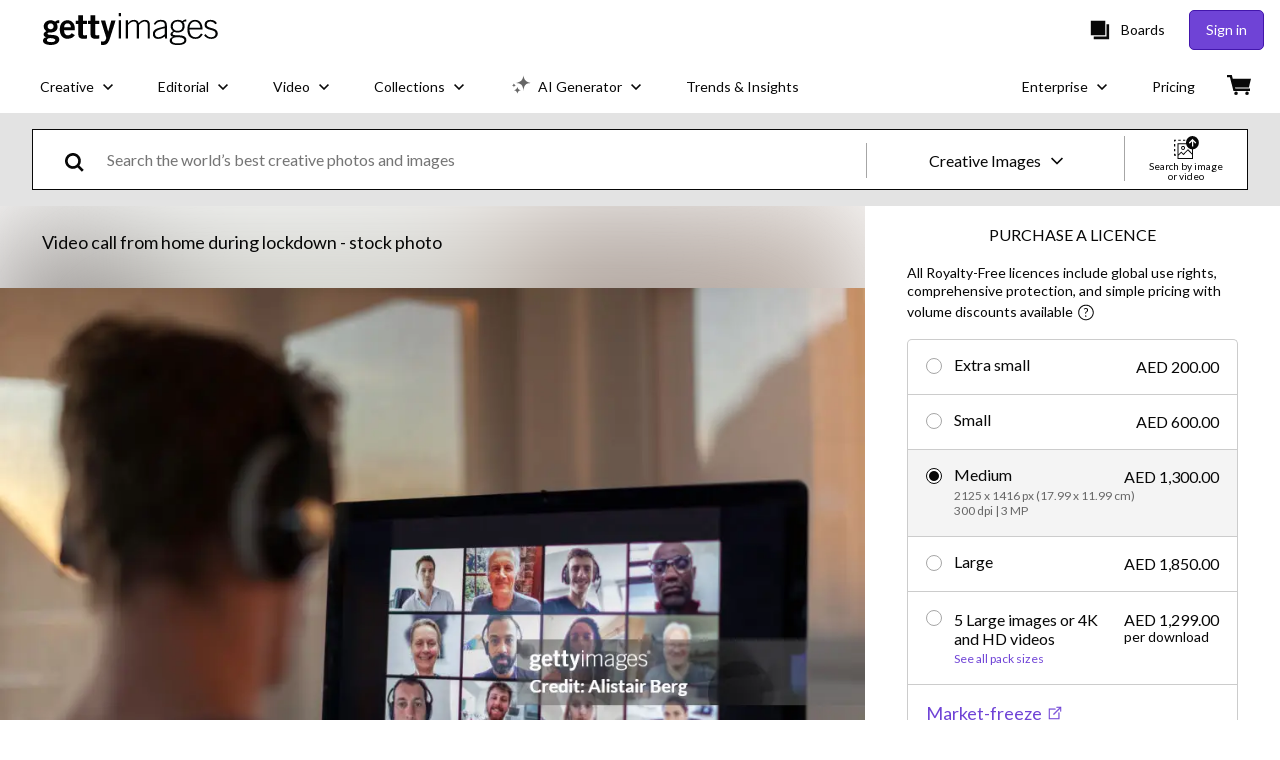

--- FILE ---
content_type: text/css; charset=utf-8
request_url: https://www.gettyimages.ae/components/asset-acquisition/static/css/alliance-ui-styles.a90f2f12e80ad3fd98f4.css
body_size: 29199
content:
@media screen and (prefers-reduced-motion:reduce){.JoDLveaDSQxZy4MViGNm{transition:none}}.JoDLveaDSQxZy4MViGNm{background:transparent;border:none;cursor:pointer;font-size:inherit;font-weight:inherit;padding:0;text-decoration:none;transition:all .3s ease}.JoDLveaDSQxZy4MViGNm:active:not([disabled]),.JoDLveaDSQxZy4MViGNm:focus:not([disabled]),.JoDLveaDSQxZy4MViGNm:hover:not([disabled]){text-decoration:none!important}.AxOZ5Ik2mYlLJHe_WSf0{align-items:center;display:flex}.AxOZ5Ik2mYlLJHe_WSf0 .zMuv4Cr_3ZcpfoRHssCx{-webkit-appearance:none;-moz-appearance:none;appearance:none;border:none;cursor:pointer;display:inline-block;font-size:0;margin:8px;padding:0;position:relative}.AxOZ5Ik2mYlLJHe_WSf0 .zMuv4Cr_3ZcpfoRHssCx .Qb3ptINafdozsAV16xNh{background-color:#fff;display:block;position:absolute;transition-duration:.12s;transition-property:all;transition-timing-function:cubic-bezier(.4,0,.2,1)}.AxOZ5Ik2mYlLJHe_WSf0 .B_rZN7lzMyi2nk8trzR3,.AxOZ5Ik2mYlLJHe_WSf0 .l8YlOAZjsggsIm_r5W4j{cursor:not-allowed;opacity:.4}.zMuv4Cr_3ZcpfoRHssCx.uZwAbYimy636Lj562Oh0{border-radius:16px;height:24px;min-width:48px;width:48px}.zMuv4Cr_3ZcpfoRHssCx.uZwAbYimy636Lj562Oh0 .Qb3ptINafdozsAV16xNh{border-radius:16px;height:18px;left:3px;top:3px;width:18px}.zMuv4Cr_3ZcpfoRHssCx.uZwAbYimy636Lj562Oh0.mBdFJ2UQ02WXoHZ9xbnO .Qb3ptINafdozsAV16xNh{left:27px}.zMuv4Cr_3ZcpfoRHssCx.tfAgncCas4nzK5VFc735{border-radius:2px;height:20px;min-width:38px;width:38px}.zMuv4Cr_3ZcpfoRHssCx.tfAgncCas4nzK5VFc735 .Qb3ptINafdozsAV16xNh{border-radius:0;height:16px;left:2px;top:2px;width:16px}.zMuv4Cr_3ZcpfoRHssCx.tfAgncCas4nzK5VFc735.mBdFJ2UQ02WXoHZ9xbnO .Qb3ptINafdozsAV16xNh{left:20px}.wnigwtm0GtOKXm0lG8v6{align-items:center;-webkit-appearance:none;-moz-appearance:none;appearance:none;border:none;cursor:pointer;display:flex;padding:0;width:auto}.wnigwtm0GtOKXm0lG8v6,.wnigwtm0GtOKXm0lG8v6:focus,.wnigwtm0GtOKXm0lG8v6:hover{background:transparent}.n7OoEJ9T9KBNOj8OS7bu{margin:0}.tG3cZPSyHbSCaxBILXjD{background-color:#000;bottom:0;left:0;opacity:.5;position:fixed;right:0;top:0;-webkit-tap-highlight-color:rgba(0,0,0,0);z-index:1300}.hpDGd8uzA_x1LcA3QLwf{align-items:center;box-sizing:border-box;display:flex;justify-content:center;padding:0 28px;position:relative;text-align:center;top:0;width:100%}.hpDGd8uzA_x1LcA3QLwf:focus-visible{outline:none}.hpDGd8uzA_x1LcA3QLwf .eiM31kdb_GmoZ6eaD7u6{padding:36px 0}.hpDGd8uzA_x1LcA3QLwf .afQwWTdfGCQe9YwPaCAD{position:absolute;right:8px;top:-24px}.hpDGd8uzA_x1LcA3QLwf .sZ7Qnl1mYTbEXZi_Cn2U{fill:#fff;height:18px;width:18px}.hpDGd8uzA_x1LcA3QLwf .sZ7Qnl1mYTbEXZi_Cn2U path{fill:inherit}._1QPzWVrPjYwCOu6ZTUX{box-sizing:border-box;display:flex;flex-direction:column;max-height:300px;overflow-y:scroll;padding:0 28px;width:100%}._1QPzWVrPjYwCOu6ZTUX.HNoIka5KybHot5vjExqw{padding-top:36px}._1QPzWVrPjYwCOu6ZTUX.aSM4PGTvkuh_ZsOkue9y{padding-bottom:36px}._1QPzWVrPjYwCOu6ZTUX.ADqQVkQG9w1Uk6EbLjYC{padding-bottom:36px;padding-top:36px}._1QPzWVrPjYwCOu6ZTUX.GkdMxsJ0IWE9UR32Nfvt{max-height:760px;overflow-y:auto;padding:0}.VBVlKXRYv3IJcdvIx7kq{bottom:0;box-sizing:border-box;display:flex;justify-content:center;padding:36px 28px;position:relative;width:100%}.VBVlKXRYv3IJcdvIx7kq .sb3MCii6BXuWRbkHH_nG{margin-left:12px}.VFqM0hvRNLsUUmQOwlYe{align-items:center;background-color:#fff;border-radius:4px;display:flex;flex-direction:column;justify-content:center;left:50%;max-width:700px;position:fixed;top:50%;transform:translate(-50%,-50%);width:93vw;z-index:1300}.VFqM0hvRNLsUUmQOwlYe:focus-visible{outline:none}.VFqM0hvRNLsUUmQOwlYe.GkdMxsJ0IWE9UR32Nfvt{max-height:100%;max-width:90%}.VFqM0hvRNLsUUmQOwlYe.Yv_pU_wUTHSivviWPlpw{border-radius:0;height:100vh;margin:0;max-width:none;width:100vw}.VFqM0hvRNLsUUmQOwlYe.Yv_pU_wUTHSivviWPlpw .sZ7Qnl1mYTbEXZi_Cn2U{fill:#000;height:14px;width:14px}.VFqM0hvRNLsUUmQOwlYe.Yv_pU_wUTHSivviWPlpw .afQwWTdfGCQe9YwPaCAD{padding:4px;right:16px;top:16px}.VFqM0hvRNLsUUmQOwlYe.Yv_pU_wUTHSivviWPlpw ._1QPzWVrPjYwCOu6ZTUX{height:100%;max-height:none}@media(min-width:768px){.VFqM0hvRNLsUUmQOwlYe.Yv_pU_wUTHSivviWPlpw .sZ7Qnl1mYTbEXZi_Cn2U{height:18px;width:18px}.VFqM0hvRNLsUUmQOwlYe.Yv_pU_wUTHSivviWPlpw .afQwWTdfGCQe9YwPaCAD{padding:4px;right:32px;top:32px}.hpDGd8uzA_x1LcA3QLwf .afQwWTdfGCQe9YwPaCAD{right:-16px;top:-16px}.hpDGd8uzA_x1LcA3QLwf .sZ7Qnl1mYTbEXZi_Cn2U{height:12px;width:12px}._1QPzWVrPjYwCOu6ZTUX{max-height:500px}}.MC_GboLL8VQCVk_4hDOQ{align-items:center;display:flex;width:-moz-fit-content;width:fit-content}.MC_GboLL8VQCVk_4hDOQ .IXtALiFBy9peqRWbTUZn{cursor:pointer}.MC_GboLL8VQCVk_4hDOQ .Rrf7D1sk6GRMd_OHqv0Z{align-items:center;-webkit-appearance:none;-moz-appearance:none;appearance:none;background:transparent;border:none;cursor:pointer;display:flex;padding:0;width:auto}.MC_GboLL8VQCVk_4hDOQ .Rrf7D1sk6GRMd_OHqv0Z:focus,.MC_GboLL8VQCVk_4hDOQ .Rrf7D1sk6GRMd_OHqv0Z:hover{background:transparent}.MC_GboLL8VQCVk_4hDOQ.xFz6XGJh8EwV_H8xzpno{flex-direction:row}.MC_GboLL8VQCVk_4hDOQ.xFz6XGJh8EwV_H8xzpno .IXtALiFBy9peqRWbTUZn{margin-right:8px}.MC_GboLL8VQCVk_4hDOQ.VPXXdnjicrAm5ILJsqdh{flex-direction:row-reverse}.MC_GboLL8VQCVk_4hDOQ.VPXXdnjicrAm5ILJsqdh .IXtALiFBy9peqRWbTUZn{margin-left:8px}.MC_GboLL8VQCVk_4hDOQ.bZqYEbFYpRTviAkLGfCx{flex-direction:column}.MC_GboLL8VQCVk_4hDOQ.bZqYEbFYpRTviAkLGfCx .IXtALiFBy9peqRWbTUZn{margin-bottom:8px}.MC_GboLL8VQCVk_4hDOQ.tXgAaRnCdksiJWNpSgF6{flex-direction:column-reverse}.MC_GboLL8VQCVk_4hDOQ.tXgAaRnCdksiJWNpSgF6 .IXtALiFBy9peqRWbTUZn{margin-top:8px}.PHE7IDx2IAwZnG6h4j_p{align-items:flex-start;display:flex;justify-content:center;margin:8px}.PHE7IDx2IAwZnG6h4j_p .aRiVj35f5LOnnREYqWWl{display:flex;flex-grow:1;flex-shrink:1;margin:8px;width:auto}.PHE7IDx2IAwZnG6h4j_p .aRiVj35f5LOnnREYqWWl.sTY5pGbD9gNak6AfRe2T{max-width:none;width:100%}.PHE7IDx2IAwZnG6h4j_p .aRiVj35f5LOnnREYqWWl.uxi0PMBdntKfhXbeCOcX{flex-grow:1;flex-shrink:1;width:33.3333333333%}.PHE7IDx2IAwZnG6h4j_p .aRiVj35f5LOnnREYqWWl.hghTdkEwoBovCpXDuYZq{flex-grow:1;flex-shrink:1;width:66.6666666667%}.qdWg365gfZVi8abnjyJe{display:flex;position:relative}.qdWg365gfZVi8abnjyJe.z45zv86zqro2p9hhEfVp{border:transparent;box-shadow:inset 0 0 0 2px #efda59}.qdWg365gfZVi8abnjyJe input{border:transparent;padding:12px 20px}.qdWg365gfZVi8abnjyJe input:focus{opacity:1;outline:none}.te4lXPZBI9fm1uxLtHLH.J20cnjxX5Y2M71L5GzcD{color:#efda59}.bE14dfoeB_ZzD1vwTupg{align-items:center;display:flex;position:relative}.bE14dfoeB_ZzD1vwTupg .kmJgAux1Lmf9C2eLXUEi{display:inline;display:initial;min-height:56px;resize:vertical}.bE14dfoeB_ZzD1vwTupg .kmJgAux1Lmf9C2eLXUEi.srveeu_645JK4ksK7EFv{border:transparent;box-shadow:inset 0 0 0 2px #efda59}.Qz4_uM9YCSBEjGHYpDQX{box-sizing:border-box;width:100%}.Qz4_uM9YCSBEjGHYpDQX.cjcC5YlTOQKDcCR6fIsN{color:#efda59}.BYX1hFbPAwr_Evmbr8_3{align-items:center;display:flex;justify-content:center;margin:0 20px 0 0}.BYX1hFbPAwr_Evmbr8_3 button:nth-child(2){margin-left:10px}button.KvTNtj1ERM8oqqo2LcnR{background:none;border-width:0;padding:0}button.KvTNtj1ERM8oqqo2LcnR:focus,button.KvTNtj1ERM8oqqo2LcnR:hover{cursor:pointer}.MgwnBuDAolP2juBpxtbD,.ah6FlnkgwCOCgSqYUqol{display:inherit}.MgwnBuDAolP2juBpxtbD:focus *,.MgwnBuDAolP2juBpxtbD:hover *,.ah6FlnkgwCOCgSqYUqol:focus *,.ah6FlnkgwCOCgSqYUqol:hover *{fill:#000}.MgwnBuDAolP2juBpxtbD:focus,.MgwnBuDAolP2juBpxtbD:hover{cursor:pointer}.bYnqorqdGrGvWUjGoguH{align-items:center;display:flex;flex-direction:column;width:100%}.fKTD_kmkxVxavQBm48kt{background:none;border:none;cursor:pointer;padding:4px}.fKTD_kmkxVxavQBm48kt[data-state=active]:after{content:"";display:block;height:3px;width:100%}.c9jHnIvuGhNsZgageMWX>*{margin:0 16px}.c9jHnIvuGhNsZgageMWX>:first-of-type{margin-left:0}.c9jHnIvuGhNsZgageMWX>:last-of-type{margin-right:0}.ISeG94aLyhRPMyIzSCl1{width:100%}.Gy3XiNUHlOozgwzEoNmG>:not(:first-child){margin-top:12px}.CfCwSJ1ho9_F0_abyEaw{-webkit-appearance:none;-moz-appearance:none;appearance:none;background-color:inherit;background-image:url(/components/asset-acquisition/static/static/ArrowDownIcon-4436038bae00d8d63ab4.svg);background-position:right 7px bottom 47%;background-repeat:no-repeat;border-radius:0;cursor:pointer;padding-left:20px;padding-right:28px;width:100%}.Y7mT_J0iQoJkohBn0G_o,.ZpmIGNAO95Lv1F2lOx66{display:flex;flex-direction:column}.Y7mT_J0iQoJkohBn0G_o{box-sizing:border-box;justify-content:center;padding:0 20px}.Y7mT_J0iQoJkohBn0G_o.T_DXAQc0ptxFm338yQf8{border:transparent;box-shadow:inset 0 0 0 2px #efda59}.GJLRPBVdfZqfC2vVVOg1{display:flex;flex-direction:row}.GJLRPBVdfZqfC2vVVOg1 .i4wGTvHJii5ofp6rPQJI{align-items:center;-webkit-appearance:none;-moz-appearance:none;appearance:none;background:none;border:none;cursor:pointer;display:flex;padding:0}.GJLRPBVdfZqfC2vVVOg1 .HF3aozXMRM3FHUrvURPO{align-items:center;display:flex;margin-left:6px;width:12px}.GJLRPBVdfZqfC2vVVOg1 .QC86On3E6kurl3Mpy6QX{margin-left:6px}.GJLRPBVdfZqfC2vVVOg1 .dFsod2Mjxd3QCchdV47C{display:flex}.GJLRPBVdfZqfC2vVVOg1 .MoqT6ynCR9d23GfiaWxp{align-items:center;display:flex;width:20px}.GJLRPBVdfZqfC2vVVOg1 .H1yBY1ryQwnHE_5B897M,.GJLRPBVdfZqfC2vVVOg1 .jjn4Yno3BkXaihIixgYA{margin-left:6px}.GJLRPBVdfZqfC2vVVOg1 .Irye3os8zXiNhHjYk1qA{background-color:#fff;box-sizing:border-box;list-style:none;max-height:200px;outline:none;overflow-y:scroll;padding:0;text-align:left;white-space:normal}.GJLRPBVdfZqfC2vVVOg1 .sPECB7aVd5R8sdOXjLHg{box-sizing:border-box;cursor:pointer;display:flex;padding:4px 8px;width:100%}.GJLRPBVdfZqfC2vVVOg1 .el7_GUsGL0VbwNtV60BT{margin:0 8px;width:1px}.GJLRPBVdfZqfC2vVVOg1 .wDOvwGQXpLZ6ogku7SvX{border:transparent;outline:none;width:100%}.w0pKrD59BJXzXeyuqZ7r{background:transparent;transition:opacity .2s ease-in-out;z-index:1040}@media screen and (prefers-reduced-motion:reduce){.w0pKrD59BJXzXeyuqZ7r{opacity:1;transition:none}}.w0pKrD59BJXzXeyuqZ7r.AdN82muVId0UBwiZkQMV,.w0pKrD59BJXzXeyuqZ7r.yW8z1pDejABMEU9FRbzF{opacity:1}.w0pKrD59BJXzXeyuqZ7r.PKznxhhZpbMUddZxrtnD,.w0pKrD59BJXzXeyuqZ7r.uXJOwNv2htjhC4g5RNoU{opacity:0}.w0pKrD59BJXzXeyuqZ7r .u7qCebNr5BmiIT7QPYWw,.w0pKrD59BJXzXeyuqZ7r .u7qCebNr5BmiIT7QPYWw:before{background:inherit;box-sizing:border-box;height:8px;position:absolute;width:8px}.w0pKrD59BJXzXeyuqZ7r .u7qCebNr5BmiIT7QPYWw{background-color:#fff;visibility:hidden}.w0pKrD59BJXzXeyuqZ7r .u7qCebNr5BmiIT7QPYWw:before{content:"";transform:rotate(45deg);visibility:visible}.w0pKrD59BJXzXeyuqZ7r[data-popper-placement^=top]{padding-bottom:8px}.w0pKrD59BJXzXeyuqZ7r[data-popper-placement^=top]>.u7qCebNr5BmiIT7QPYWw{bottom:4px}.w0pKrD59BJXzXeyuqZ7r[data-popper-placement^=bottom]{padding-top:8px}.w0pKrD59BJXzXeyuqZ7r[data-popper-placement^=bottom]>.u7qCebNr5BmiIT7QPYWw{top:4px}.w0pKrD59BJXzXeyuqZ7r[data-popper-placement^=left]{padding-right:8px}.w0pKrD59BJXzXeyuqZ7r[data-popper-placement^=left]>.u7qCebNr5BmiIT7QPYWw{right:4px}.w0pKrD59BJXzXeyuqZ7r[data-popper-placement^=right]{padding-left:8px}.w0pKrD59BJXzXeyuqZ7r[data-popper-placement^=right]>.u7qCebNr5BmiIT7QPYWw{left:4px}.QO3sFqnNqUhUnwffnsoQ{background-color:#fff;border-radius:4px;line-height:120%;padding:8px 16px}.ssrMbsQy0h9rgALEsXdX{all:inherit;display:contents}.hEPQfmDxmQuQfres6mPz .aHUv2OkAWJK3VCLbPA1u{-webkit-appearance:textfield;-moz-appearance:textfield;appearance:textfield;background-color:#fff;box-shadow:none;box-sizing:border-box;height:40px;margin-right:8px;text-align:center;width:40px}.hEPQfmDxmQuQfres6mPz .aHUv2OkAWJK3VCLbPA1u::-webkit-inner-spin-button,.hEPQfmDxmQuQfres6mPz .aHUv2OkAWJK3VCLbPA1u::-webkit-outer-spin-button{display:none}.hEPQfmDxmQuQfres6mPz .mZxIJdnyIIG9tU8Tb3gv{margin-left:8px}.hEPQfmDxmQuQfres6mPz .gW8q6aE6AknmCvUuoz9b{margin-right:48px;max-width:150px;padding-left:8px;padding-right:8px;width:100%}.hEPQfmDxmQuQfres6mPz .gW8q6aE6AknmCvUuoz9b span{align-items:center;display:flex}.hEPQfmDxmQuQfres6mPz .gW8q6aE6AknmCvUuoz9b .OGonlU2gcfV9F9Ot7Uo5{padding-right:16px}.hEPQfmDxmQuQfres6mPz .gW8q6aE6AknmCvUuoz9b svg{margin-right:8px}.hEPQfmDxmQuQfres6mPz .Rvy2QqSzmWLtrCvoVnpA{margin-left:48px;max-width:150px;padding-left:8px;padding-right:8px;width:100%}.hEPQfmDxmQuQfres6mPz .Rvy2QqSzmWLtrCvoVnpA span{align-items:center;display:flex}.hEPQfmDxmQuQfres6mPz .Rvy2QqSzmWLtrCvoVnpA .OGonlU2gcfV9F9Ot7Uo5{padding-left:16px}.hEPQfmDxmQuQfres6mPz .Rvy2QqSzmWLtrCvoVnpA svg{margin-left:8px}.IBuPSeFppSlQmcHUPQ2B{align-items:center;background-color:#fff;border:1px solid gray;display:flex;flex-direction:column;padding:20px}@media(min-width:768px){.IBuPSeFppSlQmcHUPQ2B{align-items:flex-start;flex-direction:row}}.IBuPSeFppSlQmcHUPQ2B:not(:last-of-type){border-bottom:none}.IBuPSeFppSlQmcHUPQ2B .QKCaZ2uDKaRKdNq0Jf0T{display:flex;margin-bottom:12px}@media(min-width:768px){.IBuPSeFppSlQmcHUPQ2B .QKCaZ2uDKaRKdNq0Jf0T{margin-bottom:0;margin-right:20px}}.IBuPSeFppSlQmcHUPQ2B .QKCaZ2uDKaRKdNq0Jf0T>img,.IBuPSeFppSlQmcHUPQ2B .QKCaZ2uDKaRKdNq0Jf0T>video{height:-moz-fit-content;height:fit-content;max-width:170px}.IBuPSeFppSlQmcHUPQ2B .miu35dSV6XH_yKZU7LVO{width:100%}.IBuPSeFppSlQmcHUPQ2B .e4moBDgwfPHhumvWrfwl{align-items:center;border-bottom:1px solid gray;display:flex;flex-direction:column;justify-content:space-between;margin-bottom:16px;padding-bottom:12px;text-align:center}.IBuPSeFppSlQmcHUPQ2B .e4moBDgwfPHhumvWrfwl>div:not(:last-of-type){margin-bottom:6px}@media(min-width:768px){.IBuPSeFppSlQmcHUPQ2B .e4moBDgwfPHhumvWrfwl{align-items:flex-start;flex-direction:row;text-align:left}.IBuPSeFppSlQmcHUPQ2B .e4moBDgwfPHhumvWrfwl>div:not(:last-of-type){margin-bottom:0}}.v1ry4XJ1ioxHIUqhzprW{display:inline-block;margin:0;vertical-align:top;width:70%}.v1ry4XJ1ioxHIUqhzprW .RIhbvriI3Omdb4lUELMu{display:flex;margin-bottom:8px}.v1ry4XJ1ioxHIUqhzprW .GtuJ1mCvsMRnwc7WyoMl{min-width:140px;padding-right:8px;width:140px}.v1ry4XJ1ioxHIUqhzprW .GOsTmRgpN8ZQFTDza6n3{margin:0}.E9io0uPBWssN7Rm127vo{border-spacing:0}.r3FPH3uMjPtvMaPfsxrJ .Yi6PUIADp1wRlN8RJKXA{text-transform:uppercase}.nu7JNgRM3YGzpL3VKXdI{vertical-align:middle}.nu7JNgRM3YGzpL3VKXdI input{box-sizing:border-box;width:100%}.oxJuGx5S96gwSFdEpRoU button{-webkit-appearance:none;-moz-appearance:none;appearance:none;background:none;border:none;color:inherit;cursor:pointer;font:inherit;padding:0;text-align:left;white-space:nowrap;width:100%}.oxJuGx5S96gwSFdEpRoU svg{margin-left:4px}.dArSChjVZ4jvWFn6GeDC .cYmxkMtUHYIfOCH7ZwUx{padding:12px 0}.dArSChjVZ4jvWFn6GeDC .txUHUWoaT8Tnw8S76oj1{align-items:flex-start;display:flex;gap:10px}@media(min-width:768px){.dArSChjVZ4jvWFn6GeDC .txUHUWoaT8Tnw8S76oj1{align-items:center;flex-direction:row}}.dArSChjVZ4jvWFn6GeDC .bwMbXJf_ogCzWmm18NgQ{display:none}.dArSChjVZ4jvWFn6GeDC .w5ON_2PLgppF9YQIltfl{margin:0}.dArSChjVZ4jvWFn6GeDC .hHJjWqhrXnSw5S2y6Wr2{background-color:transparent;border-radius:50px;padding:2px}.dArSChjVZ4jvWFn6GeDC .hHJjWqhrXnSw5S2y6Wr2:hover{cursor:pointer}.dArSChjVZ4jvWFn6GeDC .hHJjWqhrXnSw5S2y6Wr2:focus{outline-width:1px}.dArSChjVZ4jvWFn6GeDC .BlzA_tDU3eiLqKwTmZyo{margin:0}@media(min-width:768px){.dArSChjVZ4jvWFn6GeDC .BlzA_tDU3eiLqKwTmZyo{margin-left:auto}}.dArSChjVZ4jvWFn6GeDC .Vz7f2TlRl9qjnarnG4H5{border-radius:50px;padding:2px;text-align:center}.dArSChjVZ4jvWFn6GeDC .Vz7f2TlRl9qjnarnG4H5>button{background-color:transparent;border:transparent;border-radius:2px;margin:0 8px}.VBDBhYPGAy0vmEaZplYK{height:200px;overflow:hidden;position:relative;z-index:0}.VBDBhYPGAy0vmEaZplYK img,.VBDBhYPGAy0vmEaZplYK video{height:100%;-o-object-fit:cover;object-fit:cover;width:100%}.FgEhoBwtG9YytXRqB3O8{gap:12px;list-style:none;margin:0;overflow-y:auto;padding:0}.FgEhoBwtG9YytXRqB3O8.QhYnlk1yYL1W_TGbKwiM{display:grid;grid-gap:12px;gap:12px;grid-template-columns:repeat(1,1fr)}@media(min-width:320px){.FgEhoBwtG9YytXRqB3O8.QhYnlk1yYL1W_TGbKwiM{grid-template-columns:repeat(2,1fr)}}@media(min-width:768px){.FgEhoBwtG9YytXRqB3O8.QhYnlk1yYL1W_TGbKwiM{grid-template-columns:repeat(4,1fr)}}.FgEhoBwtG9YytXRqB3O8.SHiBOtodtkFiXaDsxfxX{display:flex;flex-wrap:wrap}.FgEhoBwtG9YytXRqB3O8.SHiBOtodtkFiXaDsxfxX .VBDBhYPGAy0vmEaZplYK{--ratio:calc(var(--image-width)/var(--image-height));flex-basis:calc(var(--ratio)*200px);flex-grow:calc(var(--ratio)*100)}.zROyx7MslChelTLSNFAF{align-items:center;border-radius:4px;cursor:pointer;display:flex;flex:0 0 auto;font-size:12px;height:32px;justify-content:center;max-width:240px;min-width:36px;padding:0 8px;position:relative}.P1SlQ6CKzxcq9ZjCneuw{border-radius:16px}.KBqRxHBdneysZNWlpAp2{background-size:cover;border:1px solid #a6a6a6;border-radius:30px;display:inline-block;height:60px;vertical-align:middle;width:60px}.ZiRhCsY1_OCu8dZ3tusK{display:flex}.ZiRhCsY1_OCu8dZ3tusK>button:not(:first-of-type){border-bottom-left-radius:0;border-top-left-radius:0}.ZiRhCsY1_OCu8dZ3tusK>button:not(:last-of-type){border-bottom-right-radius:0;border-right:none;border-top-right-radius:0}.e8xsFZ1O_0y_qzhhA_WG{display:flex;flex-direction:column}.e8xsFZ1O_0y_qzhhA_WG>button:not(:first-of-type){border-top-left-radius:0;border-top-right-radius:0}.e8xsFZ1O_0y_qzhhA_WG>button:not(:last-of-type){border-bottom:none;border-bottom-left-radius:0;border-bottom-right-radius:0}.PB8JwVIAKy529YUc3i9k .iNsKWm0kCKdBOJsxPbZd:hover{background-color:#5bc0de}.PB8JwVIAKy529YUc3i9k .iNsKWm0kCKdBOJsxPbZd:active{background-color:#006a94}._RHJDII7MZUjgQ7nyqrS{align-items:center;display:flex;justify-content:center}._RHJDII7MZUjgQ7nyqrS svg{stroke:#fff}._RHJDII7MZUjgQ7nyqrS circle{stroke:crimson}.mbnlim88RoL0Ro23r6Mx{display:none}.tbK_OkdQhofwoUtubN8o{height:auto;padding:0}.tbK_OkdQhofwoUtubN8o .mbnlim88RoL0Ro23r6Mx{align-items:center;-webkit-appearance:none;-moz-appearance:none;appearance:none;background-color:#fff;border:1px solid gray;border-radius:100%;cursor:pointer;display:flex;flex:0 0 auto;font-size:inherit;height:1em;justify-content:center;margin-right:.75em;margin-top:0;width:1em}.tbK_OkdQhofwoUtubN8o .mbnlim88RoL0Ro23r6Mx:before{border-radius:100%;content:"";display:block;height:.7em;transition:background-color .3s ease;width:.7em}.tbK_OkdQhofwoUtubN8o .mbnlim88RoL0Ro23r6Mx:not(:checked):hover:before{background-color:#a9a9a9}.tbK_OkdQhofwoUtubN8o .mbnlim88RoL0Ro23r6Mx.BhA4ruU_qv5eKlUO6MT_:before{background-color:#000}.yf0tA8dW1D_Im1KMh8vD{display:flex}.yf0tA8dW1D_Im1KMh8vD.dTRmFzvYudZyf7M7NLX_>label:not(:first-of-type){border-bottom-left-radius:0;border-top-left-radius:0}.yf0tA8dW1D_Im1KMh8vD.dTRmFzvYudZyf7M7NLX_>label:not(:last-of-type){border-bottom-right-radius:0;border-right:none;border-top-right-radius:0}.Xbtqd5MK3Qau28QILTW4{align-items:center;border-radius:6px;cursor:pointer;display:flex;height:16px;height:var(--alliance-ui-slider-thumb-circumference);position:relative;touch-action:none;width:100%;-webkit-tap-highlight-color:rgba(0,0,0,0)}.Xbtqd5MK3Qau28QILTW4 *{box-sizing:border-box}.Xbtqd5MK3Qau28QILTW4 .GZy7GwgxJ97ZGnsmqXbw{border-radius:inherit;height:6px;position:absolute;top:50%;transform:translateY(-50%);width:100%}.Xbtqd5MK3Qau28QILTW4 .ukVZBG32Vdp5Y4TIWbiN{border-bottom-left-radius:inherit;border-top-left-radius:inherit;height:100%;position:absolute;width:50%;z-index:1}.Xbtqd5MK3Qau28QILTW4 .xTXCrxrep2bXhosqbJ0f{border-radius:inherit;height:100%;position:absolute}.Xbtqd5MK3Qau28QILTW4 .NzlVs4kSuEh7lUk64bLy{align-items:center;border-radius:50%;display:flex;height:16px;height:var(--alliance-ui-slider-thumb-circumference);justify-content:center;outline:0;width:16px;width:var(--alliance-ui-slider-thumb-circumference)}._qHTDIQ9Yo1iI9V07WGT{display:flex;flex:1 0 auto;flex-direction:column;height:100%;outline:0;overflow:visible;overflow:initial;position:fixed;top:0;z-index:1200}._qHTDIQ9Yo1iI9V07WGT.Xyv77AtiG7G4UZbJuFtT{left:0}._qHTDIQ9Yo1iI9V07WGT.cC5t4X8zHQtajgweclOT{height:auto;left:0;max-height:100%;right:0;top:0}._qHTDIQ9Yo1iI9V07WGT.SIfEF6ocB7t3h8weSpkK{right:0}._qHTDIQ9Yo1iI9V07WGT.i1kSHuHiCiglbqGOR6uJ{bottom:0;height:auto;left:0;max-height:100%;right:0;top:auto}._qHTDIQ9Yo1iI9V07WGT .hDuMRrmEmwqn9IFuecmR{background-color:#fff;box-shadow:0 8px 10px -5px rgba(0,0,0,.2),0 16px 24px 2px rgba(0,0,0,.14),0 6px 30px 5px rgba(0,0,0,.12);height:100%;overflow:auto;width:auto}._qHTDIQ9Yo1iI9V07WGT .RP3VrZBj3dEs54A7J0qS{background-color:#000;bottom:0;left:0;opacity:.5;position:fixed;right:0;top:0;-webkit-tap-highlight-color:rgba(0,0,0,0);z-index:-1}._qHTDIQ9Yo1iI9V07WGT .QdqVU_GjiACv2d6w5yoQ{background-color:transparent;border:none;cursor:pointer;padding:4px;position:absolute;right:4px;top:4px}._qHTDIQ9Yo1iI9V07WGT .LdsnfA3gx9GO4jwuQSZg{fill:#000;height:18px;width:18px}._qHTDIQ9Yo1iI9V07WGT .LdsnfA3gx9GO4jwuQSZg path{fill:inherit}.r7XvRad6lgj_1QOh9UN_{align-items:center;display:flex;justify-content:center;left:0;padding:4px;position:fixed;width:100%;z-index:1299}.r7XvRad6lgj_1QOh9UN_.GcxYIi8zVNMRa7UJ20jC{top:0}.r7XvRad6lgj_1QOh9UN_.XbJOGC3eKf7H1CagmG2z{bottom:0}.r7XvRad6lgj_1QOh9UN_.fkPKGcS2Z9UT2neVWRTI{position:static}.r7XvRad6lgj_1QOh9UN_ .mso97GMvKkaEmOpdi_al{padding:0 0 0 8px;width:100%}.r7XvRad6lgj_1QOh9UN_ .WpPYu8nZDqJepcuEZu9T{width:100%}.r7XvRad6lgj_1QOh9UN_ .GmyomueGgfysPhbT7kGm{align-items:center;-webkit-appearance:none;-moz-appearance:none;appearance:none;background:transparent;border:none;cursor:pointer;display:flex;height:48px;justify-content:center;width:48px}.r7XvRad6lgj_1QOh9UN_ .qZSpIlb3ynOswqTS9wmB{fill:#fff;height:18px;width:18px}.r7XvRad6lgj_1QOh9UN_ .qZSpIlb3ynOswqTS9wmB path{fill:inherit}.IlxCsugmlRzD6biVOws2{align-items:center;border-radius:20px;box-sizing:border-box;cursor:pointer;display:flex;font-size:14px;min-height:40px;min-width:150px;padding:8px 16px;position:relative;text-align:left;transition-duration:.12s;transition-property:all;transition-timing-function:cubic-bezier(.4,0,.2,1)}.IlxCsugmlRzD6biVOws2 .Ne9FC97HqGSA5dlIzFGg{align-items:center;display:flex;font-size:1rem;height:100%;justify-content:center;margin-right:10px}.IlxCsugmlRzD6biVOws2 span{margin-right:10px;min-width:90px}.IlxCsugmlRzD6biVOws2.c40_grxhOuYSS2TgqMXa{border:none;min-height:0;min-height:auto;min-width:0;min-width:auto;padding:initial}.IlxCsugmlRzD6biVOws2.c40_grxhOuYSS2TgqMXa span{font-weight:600;min-width:0;min-width:auto}.IlxCsugmlRzD6biVOws2.c40_grxhOuYSS2TgqMXa:focus,.IlxCsugmlRzD6biVOws2.c40_grxhOuYSS2TgqMXa:hover{border:none}.gERjCM7IIbDSEGDyBCGE{border-radius:12px;box-sizing:border-box;font-size:14px;margin:12px 0;min-width:150px;outline:0;overflow:auto;padding:20px}.gERjCM7IIbDSEGDyBCGE.c40_grxhOuYSS2TgqMXa{border-color:#c4d2d2;padding:15px 0}.WKDAVNUgZlda3041bkgS{z-index:1}.BqxqKraKinh299eIwYiz{align-items:center;display:flex;justify-content:center}.Ojb4kwrQmDofegbNDiF8{align-items:center;border-radius:8px;cursor:pointer;display:flex;list-style:none;padding:6px}.Ojb4kwrQmDofegbNDiF8:last-of-type{border-bottom:none}.Ojb4kwrQmDofegbNDiF8:not(.c40_grxhOuYSS2TgqMXa):focus:not(.eQgwylbYbZLKhTncU01i),.Ojb4kwrQmDofegbNDiF8:not(.c40_grxhOuYSS2TgqMXa):hover:not(.eQgwylbYbZLKhTncU01i){text-decoration:underline}.Ojb4kwrQmDofegbNDiF8.c40_grxhOuYSS2TgqMXa{align-items:center;box-sizing:border-box;display:flex;font-weight:600;height:30px;justify-content:flex-start;padding:20px 25px}.Ojb4kwrQmDofegbNDiF8.c40_grxhOuYSS2TgqMXa>span{margin:0 15px}.Ojb4kwrQmDofegbNDiF8.c40_grxhOuYSS2TgqMXa.kEM7yENIEIZ1095Bmevj{pointer-events:none}.Ojb4kwrQmDofegbNDiF8.c40_grxhOuYSS2TgqMXa.kEM7yENIEIZ1095Bmevj:hover{background-color:transparent}.Ojb4kwrQmDofegbNDiF8.c40_grxhOuYSS2TgqMXa:hover:not(.eQgwylbYbZLKhTncU01i){background-color:#ebf1f5;border-radius:0}.EZiRtTZWOsomjFpPhLcV,.JdzZmnWOcMXwK0tFANdY{align-items:center;display:flex;justify-content:center}.JdzZmnWOcMXwK0tFANdY{border-radius:50%;color:#fff;flex-shrink:0;font-size:12px;margin-right:10px;min-width:12px;padding:4px 8px}.NDECnDned0Fw4r6nGlpc{margin-right:10px}.tc8SW7asnSaMpIY3bRtg{align-items:center;display:flex}.kEM7yENIEIZ1095Bmevj.c40_grxhOuYSS2TgqMXa{color:#858686}.gXdevBuwmEsMs66WKnqz{display:flex;flex-direction:column}.FSomym_XtGpWc8aoM8On{align-items:center;background:inherit;border:none;display:flex;flex-grow:1;font-family:inherit;font-size:14px;font-weight:400;justify-content:center;line-height:1.5;outline:0;padding:8px 12px}.n6lD3nONR5XAoPx9JRHw{margin-bottom:4px;width:100%}.omStfvCxwFtKnRuugKBK{background:inherit;border:none;border-radius:inherit;flex-grow:1;font-family:inherit;font-size:14px;font-weight:400;line-height:1.5;outline:0}.omStfvCxwFtKnRuugKBK::-webkit-calendar-picker-indicator,.omStfvCxwFtKnRuugKBK::-webkit-inner-spin-button{cursor:pointer;height:16px;width:16px}.lbMUXw57CBpsTTyrOXpw{text-wrap:nowrap}.p2QkDPtTR0kH3HoM2a68{background:currentColor;display:inline-block;height:16px;margin:0 8px;width:1px}.CpfK3GqSCkF3C8rZXN8U.O_P5sqZ0ynuXOupl8_Ln{color:#efda59}.R4lhR0WHY0Cuidzwr5N4{bottom:12px;padding-left:12px;padding-right:12px;position:fixed;right:12px}.R4lhR0WHY0Cuidzwr5N4.XnpsGHXYbb0FfQZN6u6B{visibility:hidden}@keyframes TS0s4oWF5JhxGsna7sd0{0%{transform:rotate(0deg)}to{transform:rotate(1turn)}}.NxGF86jVvSdQ3sGM2T6c.herSTvWjzRQuJMfMctGt{animation:TS0s4oWF5JhxGsna7sd0 1.4s linear 0s infinite normal none running;display:inline-block}@media screen and (prefers-reduced-motion:reduce){.NxGF86jVvSdQ3sGM2T6c.herSTvWjzRQuJMfMctGt{animation:none}}.NxGF86jVvSdQ3sGM2T6c.herSTvWjzRQuJMfMctGt.y6djhMPTDKQRMfAeXHme{color:inherit}.NxGF86jVvSdQ3sGM2T6c.herSTvWjzRQuJMfMctGt .ifJ6L2IEQs8ecH2T0me6{display:block}.NxGF86jVvSdQ3sGM2T6c.herSTvWjzRQuJMfMctGt .thTZGg17CGpT_FB6j_Be{stroke:currentcolor;stroke-dasharray:80px,200px;stroke-dashoffset:0}.tt6uUVgSGWjMqI28LSxm{width:190px}.tt6uUVgSGWjMqI28LSxm .OS7FZ1R7g5ItAjyPhuFP{align-items:start;margin-top:8px;position:relative}.tt6uUVgSGWjMqI28LSxm ._wkPj2Pypty1YqyqsQTQ{height:auto}.tt6uUVgSGWjMqI28LSxm ._wkPj2Pypty1YqyqsQTQ input{padding:6px}.tt6uUVgSGWjMqI28LSxm .tDwJtqyc_Rj67weduZwb{margin-left:16px;margin-top:2px;padding:4px}.AuoBUJ7IbHPV0uK0eX1b{align-items:center;border-left:none;display:flex;flex-direction:column;height:auto;margin-left:0;overflow:hidden;padding-left:0;position:relative;width:100%}.AuoBUJ7IbHPV0uK0eX1b .kqUKknR58KEz2HVG2xOM{display:flex;list-style-type:none;margin-bottom:0;overflow-x:hidden;overflow-y:hidden;white-space:nowrap;width:100%}.AuoBUJ7IbHPV0uK0eX1b .SDwkrYhfYGl6KeMIW9n9{left:0}.AuoBUJ7IbHPV0uK0eX1b .SDwkrYhfYGl6KeMIW9n9,.AuoBUJ7IbHPV0uK0eX1b .Vj3DexwjrbeYbSIsKVoA{background-color:#f4f4f4;cursor:pointer;display:flex;height:100%;justify-content:center;outline:none;position:absolute;top:0;width:30px;z-index:2}.AuoBUJ7IbHPV0uK0eX1b .Vj3DexwjrbeYbSIsKVoA{right:0}.S8xGM0CZLxON_AWu7tHP{border-radius:20px;padding:40px}.OXzwqYKi4OAmzLky6UKb{border-radius:1em;font-weight:700;padding:8px 16px}.GG4IzyWOAb0oKBxPJtPO{box-sizing:border-box;position:relative;width:480px}.uXbElsYMahOpk255VJXT{left:0;position:absolute;top:0;width:100%}.DxVBSfZxx6s1huYCrpjj{align-items:center}.SCaNx5ybn7csh8QYOGjR{align-self:center}.dHOuXpq4sewxJUOu_Qjj{margin:0}.JM3sOKBQMhmjW52fCV9g{width:100%}.YuHIJKezXxunui8dDR8m{align-content:space-between;align-items:stretch;display:flex;flex-direction:column;flex-wrap:nowrap;justify-content:center;text-align:center;width:100%}.gVxGkRy66c7JNuEKBKmk{width:auto}.WNw6cBt5ivwI87QQ2GV0{text-align:center}.BcZY3t87sXafpjqVKdfv .DxVBSfZxx6s1huYCrpjj{align-items:start}.BcZY3t87sXafpjqVKdfv .SCaNx5ybn7csh8QYOGjR{align-self:start}.RPSVsmUjgPMUY0k9woU0 .DxVBSfZxx6s1huYCrpjj{align-items:start;border-bottom:none}.RPSVsmUjgPMUY0k9woU0 .SCaNx5ybn7csh8QYOGjR{align-self:start}._6kUGiG_nNItmj9_Fu3zo{bottom:0;display:flex;flex-direction:column;gap:10px;list-style:none;margin:0;outline:none;padding:0;position:fixed;right:0;width:-moz-fit-content;width:fit-content;z-index:1400}.TyEHop1QR8Al1TpMvvv6{left:24px;top:24px}.RuaXeEYcPCTrZQJW0OcA{left:50%;top:24px;transform:translateX(-50%)}.NT4Og7qJA3VsOUBqY4WZ{right:24px;top:24px}.rbztj9IoTV0Wfu29Giq0{bottom:24px;left:24px}.U08uXUPo2EkuS08fTTbS{bottom:24px;left:50%;transform:translateX(-50%)}._7SyhSL3mRgc0glltdjiW{bottom:24px;right:24px}@keyframes C6nYpe1nibh5rdOIBjHe{0%{opacity:1}to{opacity:0}}@keyframes Q1xj5pyNpRRgCkIpNXWm{0%{transform:translateX(-100%)}to{transform:translateX(0)}}@keyframes AMwK0aiZfydyNbYNpUsH{0%{transform:translateX(var(--radix-toast-swipe-end-x))}to{transform:translateX(-100%)}}@keyframes AaKoEdAEkm6BSuX7Lr9u{0%{transform:translateX(100%)}to{transform:translateX(0)}}@keyframes woJkxY1SIpNvazbqJLn8{0%{transform:translateX(var(--radix-toast-swipe-end-x))}to{transform:translateX(100%)}}@keyframes SWcJRKOCou2pE1LGVygx{0%{transform:translateY(-100%)}to{transform:translateY(0)}}@keyframes Kz0f_dieVnrKYZsWztR_{0%{transform:translateY(var(--radix-toast-swipe-end-y))}to{transform:translateY(-100%)}}@keyframes Fb_Ckd7eszzwdlGkBF41{0%{transform:translateY(100%)}to{transform:translateY(0)}}@keyframes OlON12XLGEQPXtEsgKdC{0%{transform:translateY(var(--radix-toast-swipe-end-y))}to{transform:translateY(100%)}}.W2kdxsIMMEGYu7Wp68cY{background-color:#fff;border-radius:4px;box-shadow:0 3px 5px -1px rgba(0,0,0,.2),0 6px 10px 0 rgba(0,0,0,.14),0 1px 18px 0 rgba(0,0,0,.12);display:flex;font-size:.875rem;letter-spacing:.01em;line-height:1.5;max-width:500px;min-width:400px;padding:12px 20px;width:-moz-fit-content;width:fit-content}.W2kdxsIMMEGYu7Wp68cY[data-swipe=cancel]{transform:translateX(0);transition:transform .2s ease-out}.W2kdxsIMMEGYu7Wp68cY[data-state=closed]{animation:C6nYpe1nibh5rdOIBjHe .1s ease-in}@media screen and (prefers-reduced-motion:reduce){.W2kdxsIMMEGYu7Wp68cY[data-state=closed]{animation:none}}.BG3luvCFonKKA1cCoDsZ[data-state=open]:not([data-swipe=move]):not([data-swipe=cancel]){animation:Q1xj5pyNpRRgCkIpNXWm .3s ease-out forwards}.BG3luvCFonKKA1cCoDsZ[data-swipe=move]{transform:translateX(var(--radix-toast-swipe-move-x))}.BG3luvCFonKKA1cCoDsZ[data-swipe=end]{animation:AMwK0aiZfydyNbYNpUsH .3s ease-in forwards}@media screen and (prefers-reduced-motion:reduce){.BG3luvCFonKKA1cCoDsZ[data-state=open]:not([data-swipe=move]):not([data-swipe=cancel]),.BG3luvCFonKKA1cCoDsZ[data-swipe=end]{animation:none}}.nWelv4HZytpgILsDCgvv[data-state=open]:not([data-swipe=move]):not([data-swipe=cancel]){animation:AaKoEdAEkm6BSuX7Lr9u .3s ease-out forwards}.nWelv4HZytpgILsDCgvv[data-swipe=move]{transform:translateX(var(--radix-toast-swipe-move-x))}.nWelv4HZytpgILsDCgvv[data-swipe=end]{animation:woJkxY1SIpNvazbqJLn8 .3s ease-in forwards}@media screen and (prefers-reduced-motion:reduce){.nWelv4HZytpgILsDCgvv[data-state=open]:not([data-swipe=move]):not([data-swipe=cancel]),.nWelv4HZytpgILsDCgvv[data-swipe=end]{animation:none}}.UAPRe3dcKOxwM7AekhOA[data-state=open]:not([data-swipe=move]):not([data-swipe=cancel]){animation:SWcJRKOCou2pE1LGVygx .3s ease-out forwards}.UAPRe3dcKOxwM7AekhOA[data-swipe=move]{transform:translateY(var(--radix-toast-swipe-move-y))}.UAPRe3dcKOxwM7AekhOA[data-swipe=end]{animation:Kz0f_dieVnrKYZsWztR_ .3s ease-in forwards}@media screen and (prefers-reduced-motion:reduce){.UAPRe3dcKOxwM7AekhOA[data-state=open]:not([data-swipe=move]):not([data-swipe=cancel]),.UAPRe3dcKOxwM7AekhOA[data-swipe=end]{animation:none}}.z9pclCMPam44WMQcJ94f[data-state=open]:not([data-swipe=move]):not([data-swipe=cancel]){animation:Fb_Ckd7eszzwdlGkBF41 .3s ease-out forwards}.z9pclCMPam44WMQcJ94f[data-swipe=move]{transform:translateY(var(--radix-toast-swipe-move-y))}.z9pclCMPam44WMQcJ94f[data-swipe=end]{animation:OlON12XLGEQPXtEsgKdC .3s ease-in forwards}@media screen and (prefers-reduced-motion:reduce){.z9pclCMPam44WMQcJ94f[data-state=open]:not([data-swipe=move]):not([data-swipe=cancel]),.z9pclCMPam44WMQcJ94f[data-swipe=end]{animation:none}}.a0j3m1psSfUWiBSlBTk6{font-size:21px;font-weight:400;margin:16px 0;text-align:center}.RaC9Entn3Wn3qX_OXLoa{align-content:center;align-items:center;align-self:stretch;display:flex;flex-wrap:wrap;gap:16px}.ls13ivmsbGK1TIpbPXGk:focus,.ls13ivmsbGK1TIpbPXGk:hover{background-color:var(--grey-200)}.YbUDrvpS_icuVwnA9kjb{gap:16px}.mak3hVoZtQrO6YMrZvJV{align-items:center;border-radius:5px;border-style:solid;border-width:1px;box-sizing:border-box;cursor:pointer;display:flex;font-size:14px;font-weight:400;gap:8px;justify-content:center;min-width:-moz-fit-content;min-width:fit-content;padding:10px 16px;text-align:center;text-decoration:none;transition:all .3s ease;white-space:nowrap;width:-moz-fit-content;width:fit-content}.mak3hVoZtQrO6YMrZvJV:active:not([disabled]),.mak3hVoZtQrO6YMrZvJV:focus:not([disabled]),.mak3hVoZtQrO6YMrZvJV:hover:not([disabled]){text-decoration:none!important}.mak3hVoZtQrO6YMrZvJV svg{height:12px;width:12px}@media screen and (prefers-reduced-motion:reduce){.F4__oo12IuQeeRByVQnP,.mak3hVoZtQrO6YMrZvJV{transition:none}}.F4__oo12IuQeeRByVQnP{background:transparent;border:none;cursor:pointer;font-size:inherit;font-weight:inherit;padding:0;text-decoration:none;transition:all .3s ease}.F4__oo12IuQeeRByVQnP:active:not([disabled]),.F4__oo12IuQeeRByVQnP:focus:not([disabled]),.F4__oo12IuQeeRByVQnP:hover:not([disabled]){text-decoration:none!important}.NeHnzLN8u9UyZ4PicAft{align-items:center;display:flex}.NeHnzLN8u9UyZ4PicAft .P8murl5L_Y4PmSE0GFRq{-webkit-appearance:none;-moz-appearance:none;appearance:none;border:none;cursor:pointer;display:inline-block;font-size:0;margin:8px;padding:0;position:relative}.NeHnzLN8u9UyZ4PicAft .P8murl5L_Y4PmSE0GFRq .LLkO6EuXFpVZ0KmTpopw{background-color:#fff;display:block;position:absolute;transition-duration:.12s;transition-property:all;transition-timing-function:cubic-bezier(.4,0,.2,1)}.NeHnzLN8u9UyZ4PicAft .W3Gyw6H5YQhYfzFopK5c,.NeHnzLN8u9UyZ4PicAft .tE5x3K9lhSfqLSdnnigQ{cursor:not-allowed;opacity:.4}.P8murl5L_Y4PmSE0GFRq.MeEL_xRevKMPvTRbSkVG{border-radius:16px;height:24px;min-width:48px;width:48px}.P8murl5L_Y4PmSE0GFRq.MeEL_xRevKMPvTRbSkVG .LLkO6EuXFpVZ0KmTpopw{border-radius:16px;height:18px;left:3px;top:3px;width:18px}.P8murl5L_Y4PmSE0GFRq.MeEL_xRevKMPvTRbSkVG.xQkWaVQRFC9O1vPh6QPA .LLkO6EuXFpVZ0KmTpopw{left:27px}.P8murl5L_Y4PmSE0GFRq.IqI_4_STnU7aFwDU00Ug{border-radius:2px;height:20px;min-width:38px;width:38px}.P8murl5L_Y4PmSE0GFRq.IqI_4_STnU7aFwDU00Ug .LLkO6EuXFpVZ0KmTpopw{border-radius:0;height:16px;left:2px;top:2px;width:16px}.P8murl5L_Y4PmSE0GFRq.IqI_4_STnU7aFwDU00Ug.xQkWaVQRFC9O1vPh6QPA .LLkO6EuXFpVZ0KmTpopw{left:20px}.QPcudOQJP_srkAzGdw4I{align-items:center;-webkit-appearance:none;-moz-appearance:none;appearance:none;border:none;cursor:pointer;display:flex;padding:0;width:auto}.QPcudOQJP_srkAzGdw4I,.QPcudOQJP_srkAzGdw4I:focus,.QPcudOQJP_srkAzGdw4I:hover{background:transparent}.OeABhT6VA7NcasROv0Nl{margin:0}.MY96LdM1csl3u80auzql{background-color:#000;bottom:0;left:0;opacity:.5;position:fixed;right:0;top:0;-webkit-tap-highlight-color:rgba(0,0,0,0);z-index:1300}.nTihZr3m0Gi_C_M17lFP{align-items:center;box-sizing:border-box;display:flex;justify-content:center;padding:0 28px;position:relative;text-align:center;top:0;width:100%}.nTihZr3m0Gi_C_M17lFP:focus-visible{outline:none}.nTihZr3m0Gi_C_M17lFP .Bv39j_F3fENrXuqTJJ1u{padding:36px 0}.nTihZr3m0Gi_C_M17lFP .T6tepS5BbBMrQqXaasUk{position:absolute;right:8px;top:-24px}.nTihZr3m0Gi_C_M17lFP .KjKtIK9qhS3QjgcwTc65{fill:#fff;height:18px;width:18px}.nTihZr3m0Gi_C_M17lFP .KjKtIK9qhS3QjgcwTc65 path{fill:inherit}.zjLw_UvvBLX_D0iDKmUN{box-sizing:border-box;display:flex;flex-direction:column;max-height:300px;overflow-y:scroll;padding:0 28px;width:100%}.zjLw_UvvBLX_D0iDKmUN.e1xmlQMsG_YO5ye2UexA{padding-top:36px}.zjLw_UvvBLX_D0iDKmUN.NI0eIBL9Cqn8VpSbkzKH{padding-bottom:36px}.zjLw_UvvBLX_D0iDKmUN.S47369rHd0qpOQyFJJwQ{padding-bottom:36px;padding-top:36px}.zjLw_UvvBLX_D0iDKmUN.rL3w3E3LbO3elENyiv4U{max-height:760px;overflow-y:auto;padding:0}.PYS8iZIM8ge4UxyuNwlN{bottom:0;box-sizing:border-box;display:flex;justify-content:center;padding:36px 28px;position:relative;width:100%}.PYS8iZIM8ge4UxyuNwlN .D60PKlWJrY0l7kM4HUaL{margin-left:12px}.JxUJUdkLs1gzr_8faOOY{align-items:center;background-color:#fff;border-radius:4px;display:flex;flex-direction:column;justify-content:center;left:50%;max-width:700px;position:fixed;top:50%;transform:translate(-50%,-50%);width:93vw;z-index:1300}.JxUJUdkLs1gzr_8faOOY:focus-visible{outline:none}.JxUJUdkLs1gzr_8faOOY.rL3w3E3LbO3elENyiv4U{max-height:100%;max-width:90%}.JxUJUdkLs1gzr_8faOOY.p58s54j3xb3rqdAN4bLQ{border-radius:0;height:100vh;margin:0;max-width:none;width:100vw}.JxUJUdkLs1gzr_8faOOY.p58s54j3xb3rqdAN4bLQ .KjKtIK9qhS3QjgcwTc65{fill:#000;height:14px;width:14px}.JxUJUdkLs1gzr_8faOOY.p58s54j3xb3rqdAN4bLQ .T6tepS5BbBMrQqXaasUk{padding:4px;right:16px;top:16px}.JxUJUdkLs1gzr_8faOOY.p58s54j3xb3rqdAN4bLQ .zjLw_UvvBLX_D0iDKmUN{height:100%;max-height:none}@media(min-width:768px){.JxUJUdkLs1gzr_8faOOY.p58s54j3xb3rqdAN4bLQ .KjKtIK9qhS3QjgcwTc65{height:18px;width:18px}.JxUJUdkLs1gzr_8faOOY.p58s54j3xb3rqdAN4bLQ .T6tepS5BbBMrQqXaasUk{padding:4px;right:32px;top:32px}.nTihZr3m0Gi_C_M17lFP .T6tepS5BbBMrQqXaasUk{right:-16px;top:-16px}.nTihZr3m0Gi_C_M17lFP .KjKtIK9qhS3QjgcwTc65{height:12px;width:12px}.zjLw_UvvBLX_D0iDKmUN{max-height:500px}}.RUt08sDj39sUvKLlMPrm{align-items:center;display:flex;width:-moz-fit-content;width:fit-content}.RUt08sDj39sUvKLlMPrm .mJg_FWzjRplTlS6DcXQn{cursor:pointer}.RUt08sDj39sUvKLlMPrm .wuQKFP1f80qecXhyrFVc{align-items:center;-webkit-appearance:none;-moz-appearance:none;appearance:none;background:transparent;border:none;cursor:pointer;display:flex;padding:0;width:auto}.RUt08sDj39sUvKLlMPrm .wuQKFP1f80qecXhyrFVc:focus,.RUt08sDj39sUvKLlMPrm .wuQKFP1f80qecXhyrFVc:hover{background:transparent}.RUt08sDj39sUvKLlMPrm.JGhuGTf8YlB0zAGECwJz{flex-direction:row}.RUt08sDj39sUvKLlMPrm.JGhuGTf8YlB0zAGECwJz .mJg_FWzjRplTlS6DcXQn{margin-right:8px}.RUt08sDj39sUvKLlMPrm.WODQ_771BNAQoAsxLZg1{flex-direction:row-reverse}.RUt08sDj39sUvKLlMPrm.WODQ_771BNAQoAsxLZg1 .mJg_FWzjRplTlS6DcXQn{margin-left:8px}.RUt08sDj39sUvKLlMPrm.nkPEnYWPUN3jROkksP6s{flex-direction:column}.RUt08sDj39sUvKLlMPrm.nkPEnYWPUN3jROkksP6s .mJg_FWzjRplTlS6DcXQn{margin-bottom:8px}.RUt08sDj39sUvKLlMPrm.Iwc1O4DluFoRqJvVqlCj{flex-direction:column-reverse}.RUt08sDj39sUvKLlMPrm.Iwc1O4DluFoRqJvVqlCj .mJg_FWzjRplTlS6DcXQn{margin-top:8px}.uxeea5AOKxzvJbshhJbg{align-items:flex-start;display:flex;justify-content:center;margin:8px}.uxeea5AOKxzvJbshhJbg .G72xajk3VpZLCwH5RPRD{display:flex;flex-grow:1;flex-shrink:1;margin:8px;width:auto}.uxeea5AOKxzvJbshhJbg .G72xajk3VpZLCwH5RPRD.TuymSB8z1viP2fh0w9vK{max-width:none;width:100%}.uxeea5AOKxzvJbshhJbg .G72xajk3VpZLCwH5RPRD.IyRUCrGsFcF8nnPq78mP{flex-grow:1;flex-shrink:1;width:33.3333333333%}.uxeea5AOKxzvJbshhJbg .G72xajk3VpZLCwH5RPRD.Y7o8OXY97xQGpafPgu0C{flex-grow:1;flex-shrink:1;width:66.6666666667%}.iFSIVZnREFpFDBA3ru2x{display:flex;position:relative}.iFSIVZnREFpFDBA3ru2x.AFeHbODh4CVVEWQlJ2Qk{border:transparent;box-shadow:inset 0 0 0 2px #efda59}.iFSIVZnREFpFDBA3ru2x input{border:transparent;padding:12px 20px}.iFSIVZnREFpFDBA3ru2x input:focus{opacity:1;outline:none}.HrLxgCsO8eqDRcgFFDiu.rJ1BtdKLuAuJiSEbHAKJ{color:#efda59}.vAD88su8V2DJSDPJUV7f{align-items:center;display:flex;position:relative}.vAD88su8V2DJSDPJUV7f .FqN3ydTikj1zGyf28vwp{display:inline;display:initial;min-height:56px;resize:vertical}.vAD88su8V2DJSDPJUV7f .FqN3ydTikj1zGyf28vwp.u6xOeqOeSm8rZwhO8Bel{border:transparent;box-shadow:inset 0 0 0 2px #efda59}.ON5TD506ywLQtXYkpUdu{box-sizing:border-box;width:100%}.ON5TD506ywLQtXYkpUdu.kIx0c7ZCnpXNfxPluFQV{color:#efda59}.YJpZ7qZ96A4Xdt99b954{align-items:center;display:flex;justify-content:center;margin:0 20px 0 0}.YJpZ7qZ96A4Xdt99b954 button:nth-child(2){margin-left:10px}button.BtEjoRC_EW2h3cSTN8xY{background:none;border-width:0;padding:0}button.BtEjoRC_EW2h3cSTN8xY:focus,button.BtEjoRC_EW2h3cSTN8xY:hover{cursor:pointer}.ajok92XJHFdUcu9gqGcE,.tv2xwUy_ft2h1SSn67gv{display:inherit}.ajok92XJHFdUcu9gqGcE:focus *,.ajok92XJHFdUcu9gqGcE:hover *,.tv2xwUy_ft2h1SSn67gv:focus *,.tv2xwUy_ft2h1SSn67gv:hover *{fill:#000}.tv2xwUy_ft2h1SSn67gv:focus,.tv2xwUy_ft2h1SSn67gv:hover{cursor:pointer}.cIdKpGCM4VR7oH7FLWCO{align-items:center;display:flex;flex-direction:column;width:100%}.vUmPE0RjeHuU2v7wFAAM{background:none;border:none;cursor:pointer;padding:4px}.vUmPE0RjeHuU2v7wFAAM[data-state=active]:after{content:"";display:block;height:3px;width:100%}.rHKKodfMlCm0jd6p01Ua>*{margin:0 16px}.rHKKodfMlCm0jd6p01Ua>:first-of-type{margin-left:0}.rHKKodfMlCm0jd6p01Ua>:last-of-type{margin-right:0}.no6jJQQQmJpoMcglrQrX{width:100%}.VWRLwNvElZm8ehGWSrQm>:not(:first-child){margin-top:12px}.GaJdnRlxYqcUmjeY7Sxg{-webkit-appearance:none;-moz-appearance:none;appearance:none;background-color:inherit;background-image:url(/components/asset-acquisition/static/static/ArrowDownIcon-4436038bae00d8d63ab4.svg);background-position:right 7px bottom 47%;background-repeat:no-repeat;border-radius:0;cursor:pointer;padding-left:20px;padding-right:28px;width:100%}.XQ7zMCNGTo5ON6loJXvb,.d4aMLe1S_AC7yrL4Z2A6{display:flex;flex-direction:column}.XQ7zMCNGTo5ON6loJXvb{box-sizing:border-box;justify-content:center;padding:0 20px}.XQ7zMCNGTo5ON6loJXvb.FPogkfnzOnx4xYZTCFRs{border:transparent;box-shadow:inset 0 0 0 2px #efda59}.CMx2nvM9_kUC9EMGrgoX{display:flex;flex-direction:row}.CMx2nvM9_kUC9EMGrgoX .nLQQyZnJfKYH87_Er6Uh{align-items:center;-webkit-appearance:none;-moz-appearance:none;appearance:none;background:none;border:none;cursor:pointer;display:flex;padding:0}.CMx2nvM9_kUC9EMGrgoX .m6NatkeM09wZNWxCrZJg{align-items:center;display:flex;margin-left:6px;width:12px}.CMx2nvM9_kUC9EMGrgoX .IRwPnkZoWDbJagPUMH45{margin-left:6px}.CMx2nvM9_kUC9EMGrgoX .YP6LbLEuaOMTf3NAhTsw{display:flex}.CMx2nvM9_kUC9EMGrgoX .iVBrsm7MYbM81C89dm5k{align-items:center;display:flex;width:20px}.CMx2nvM9_kUC9EMGrgoX .AokzddCcAZHSGEf36Xzk,.CMx2nvM9_kUC9EMGrgoX .Wikt5ykGZSVZ0lO_7qME{margin-left:6px}.CMx2nvM9_kUC9EMGrgoX .CtCCS7kXeenFJAKY8DKQ{background-color:#fff;box-sizing:border-box;list-style:none;max-height:200px;outline:none;overflow-y:scroll;padding:0;text-align:left;white-space:normal}.CMx2nvM9_kUC9EMGrgoX .kVJPqHa8POTRxhDCIP3T{box-sizing:border-box;cursor:pointer;display:flex;padding:4px 8px;width:100%}.CMx2nvM9_kUC9EMGrgoX .SXKgXUzRMTSRW0Uv1SCY{margin:0 8px;width:1px}.CMx2nvM9_kUC9EMGrgoX .BiFXxGfx9SsBdQ5gJ3Lb{border:transparent;outline:none;width:100%}.oFF2DduPrsVPqIT_4vNP{background:transparent;transition:opacity .2s ease-in-out;z-index:1040}@media screen and (prefers-reduced-motion:reduce){.oFF2DduPrsVPqIT_4vNP{opacity:1;transition:none}}.oFF2DduPrsVPqIT_4vNP.BxioIbB5WD5SK5N3r6hQ,.oFF2DduPrsVPqIT_4vNP.njBqu7KRU4e8iR3zwC5Q{opacity:1}.oFF2DduPrsVPqIT_4vNP.H79OGAoBQixKRMkU6V3T,.oFF2DduPrsVPqIT_4vNP.V7INAyXoC63Vzka4nZHE{opacity:0}.oFF2DduPrsVPqIT_4vNP .nGjBG7aGLYEWFzVSjybc,.oFF2DduPrsVPqIT_4vNP .nGjBG7aGLYEWFzVSjybc:before{background:inherit;box-sizing:border-box;height:8px;position:absolute;width:8px}.oFF2DduPrsVPqIT_4vNP .nGjBG7aGLYEWFzVSjybc{background-color:#fff;visibility:hidden}.oFF2DduPrsVPqIT_4vNP .nGjBG7aGLYEWFzVSjybc:before{content:"";transform:rotate(45deg);visibility:visible}.oFF2DduPrsVPqIT_4vNP[data-popper-placement^=top]{padding-bottom:8px}.oFF2DduPrsVPqIT_4vNP[data-popper-placement^=top]>.nGjBG7aGLYEWFzVSjybc{bottom:4px}.oFF2DduPrsVPqIT_4vNP[data-popper-placement^=bottom]{padding-top:8px}.oFF2DduPrsVPqIT_4vNP[data-popper-placement^=bottom]>.nGjBG7aGLYEWFzVSjybc{top:4px}.oFF2DduPrsVPqIT_4vNP[data-popper-placement^=left]{padding-right:8px}.oFF2DduPrsVPqIT_4vNP[data-popper-placement^=left]>.nGjBG7aGLYEWFzVSjybc{right:4px}.oFF2DduPrsVPqIT_4vNP[data-popper-placement^=right]{padding-left:8px}.oFF2DduPrsVPqIT_4vNP[data-popper-placement^=right]>.nGjBG7aGLYEWFzVSjybc{left:4px}.HkR8meYi_eS7sOFVWcXe{background-color:#fff;border-radius:4px;line-height:120%;padding:8px 16px}.pIlBPEbezSWSjXio8unQ{all:inherit;display:contents}.gT4zbthDuRix7PPG5QLp .rQ7vY9sbwWb0WvyLz6ZN{-webkit-appearance:textfield;-moz-appearance:textfield;appearance:textfield;background-color:#fff;box-shadow:none;box-sizing:border-box;height:40px;margin-right:8px;text-align:center;width:40px}.gT4zbthDuRix7PPG5QLp .rQ7vY9sbwWb0WvyLz6ZN::-webkit-inner-spin-button,.gT4zbthDuRix7PPG5QLp .rQ7vY9sbwWb0WvyLz6ZN::-webkit-outer-spin-button{display:none}.gT4zbthDuRix7PPG5QLp .Fimj4hhh86mvWWU__Vcn{margin-left:8px}.gT4zbthDuRix7PPG5QLp .IBUYsDx6DfLrwTnw9dbg{margin-right:48px;max-width:150px;padding-left:8px;padding-right:8px;width:100%}.gT4zbthDuRix7PPG5QLp .IBUYsDx6DfLrwTnw9dbg span{align-items:center;display:flex}.gT4zbthDuRix7PPG5QLp .IBUYsDx6DfLrwTnw9dbg .i278a0VJNrjNr8Bx3K9R{padding-right:16px}.gT4zbthDuRix7PPG5QLp .IBUYsDx6DfLrwTnw9dbg svg{margin-right:8px}.gT4zbthDuRix7PPG5QLp .FXR1nyEBhqwOfQ0w__IF{margin-left:48px;max-width:150px;padding-left:8px;padding-right:8px;width:100%}.gT4zbthDuRix7PPG5QLp .FXR1nyEBhqwOfQ0w__IF span{align-items:center;display:flex}.gT4zbthDuRix7PPG5QLp .FXR1nyEBhqwOfQ0w__IF .i278a0VJNrjNr8Bx3K9R{padding-left:16px}.gT4zbthDuRix7PPG5QLp .FXR1nyEBhqwOfQ0w__IF svg{margin-left:8px}.BB9X7MvYC09btsj7B98A{align-items:center;background-color:#fff;border:1px solid gray;display:flex;flex-direction:column;padding:20px}@media(min-width:768px){.BB9X7MvYC09btsj7B98A{align-items:flex-start;flex-direction:row}}.BB9X7MvYC09btsj7B98A:not(:last-of-type){border-bottom:none}.BB9X7MvYC09btsj7B98A ._rGhAOMRbh9n0aHwTOgu{display:flex;margin-bottom:12px}@media(min-width:768px){.BB9X7MvYC09btsj7B98A ._rGhAOMRbh9n0aHwTOgu{margin-bottom:0;margin-right:20px}}.BB9X7MvYC09btsj7B98A ._rGhAOMRbh9n0aHwTOgu>img,.BB9X7MvYC09btsj7B98A ._rGhAOMRbh9n0aHwTOgu>video{height:-moz-fit-content;height:fit-content;max-width:170px}.BB9X7MvYC09btsj7B98A .Wm8VN00SKT1yLdDADEC8{width:100%}.BB9X7MvYC09btsj7B98A ._FpXjKa63fb_8fAoyOBj{align-items:center;border-bottom:1px solid gray;display:flex;flex-direction:column;justify-content:space-between;margin-bottom:16px;padding-bottom:12px;text-align:center}.BB9X7MvYC09btsj7B98A ._FpXjKa63fb_8fAoyOBj>div:not(:last-of-type){margin-bottom:6px}@media(min-width:768px){.BB9X7MvYC09btsj7B98A ._FpXjKa63fb_8fAoyOBj{align-items:flex-start;flex-direction:row;text-align:left}.BB9X7MvYC09btsj7B98A ._FpXjKa63fb_8fAoyOBj>div:not(:last-of-type){margin-bottom:0}}.oX5MnuJCg5XbZDZ1jI4p{display:inline-block;margin:0;vertical-align:top;width:70%}.oX5MnuJCg5XbZDZ1jI4p .iZ5X4OvD0dd9nZJvEQ3a{display:flex;margin-bottom:8px}.oX5MnuJCg5XbZDZ1jI4p .yGwMY75FHYF_S70v2MkN{min-width:140px;padding-right:8px;width:140px}.oX5MnuJCg5XbZDZ1jI4p .UvuMrAYOZjp5nZeUrFd0{margin:0}.uLfPs5fBqF715VIeAuAy{border-spacing:0}.OvwQkM50YaeR56FzaXuX .BCwr9E3Z_gx7OGj9WiLB{text-transform:uppercase}.GfJQPRQQ9PmTtMtj1I6Y{vertical-align:middle}.GfJQPRQQ9PmTtMtj1I6Y input{box-sizing:border-box;width:100%}.QnjMIyJlLLQ2BtONtxgG button{-webkit-appearance:none;-moz-appearance:none;appearance:none;background:none;border:none;color:inherit;cursor:pointer;font:inherit;padding:0;text-align:left;white-space:nowrap;width:100%}.QnjMIyJlLLQ2BtONtxgG svg{margin-left:4px}.hFEuntxprUlYUACpaEWU .FkirMzVm6Tm1juU8XFCs{padding:12px 0}.hFEuntxprUlYUACpaEWU .O5_nbQCsCqzx_kUR62Rv{align-items:flex-start;display:flex;gap:10px}@media(min-width:768px){.hFEuntxprUlYUACpaEWU .O5_nbQCsCqzx_kUR62Rv{align-items:center;flex-direction:row}}.hFEuntxprUlYUACpaEWU .chZZc83OfiNFcwsqe9e_{display:none}.hFEuntxprUlYUACpaEWU .ElpX4OmYVivGCTDuf2On{margin:0}.hFEuntxprUlYUACpaEWU .Aq3ClS36VNI9bzvSrUa1{background-color:transparent;border-radius:50px;padding:2px}.hFEuntxprUlYUACpaEWU .Aq3ClS36VNI9bzvSrUa1:hover{cursor:pointer}.hFEuntxprUlYUACpaEWU .Aq3ClS36VNI9bzvSrUa1:focus{outline-width:1px}.hFEuntxprUlYUACpaEWU .x6Cxb1CqXREFvpYuJ46H{margin:0}@media(min-width:768px){.hFEuntxprUlYUACpaEWU .x6Cxb1CqXREFvpYuJ46H{margin-left:auto}}.hFEuntxprUlYUACpaEWU .tkmCWTdloN6D4b2ztoGN{border-radius:50px;padding:2px;text-align:center}.hFEuntxprUlYUACpaEWU .tkmCWTdloN6D4b2ztoGN>button{background-color:transparent;border:transparent;border-radius:2px;margin:0 8px}.tmIWYXYohLZFkHdwzXkV{height:200px;overflow:hidden;position:relative;z-index:0}.tmIWYXYohLZFkHdwzXkV img,.tmIWYXYohLZFkHdwzXkV video{height:100%;-o-object-fit:cover;object-fit:cover;width:100%}.WD2bA3wUkdOoLWTbHFTG{gap:12px;list-style:none;margin:0;overflow-y:auto;padding:0}.WD2bA3wUkdOoLWTbHFTG.axSfvByc_9drg7yeSbnj{display:grid;grid-gap:12px;gap:12px;grid-template-columns:repeat(1,1fr)}@media(min-width:320px){.WD2bA3wUkdOoLWTbHFTG.axSfvByc_9drg7yeSbnj{grid-template-columns:repeat(2,1fr)}}@media(min-width:768px){.WD2bA3wUkdOoLWTbHFTG.axSfvByc_9drg7yeSbnj{grid-template-columns:repeat(4,1fr)}}.WD2bA3wUkdOoLWTbHFTG.lDsZfpZ0_k5__eJtpZmV{display:flex;flex-wrap:wrap}.WD2bA3wUkdOoLWTbHFTG.lDsZfpZ0_k5__eJtpZmV .tmIWYXYohLZFkHdwzXkV{--ratio:calc(var(--image-width)/var(--image-height));flex-basis:calc(var(--ratio)*200px);flex-grow:calc(var(--ratio)*100)}.K12J62yR_tmt1pxw01mC{align-items:center;border-radius:4px;cursor:pointer;display:flex;flex:0 0 auto;font-size:12px;height:32px;justify-content:center;max-width:240px;min-width:36px;padding:0 8px;position:relative}.TyxnUB_cBKbNimdlvhV2{border-radius:16px}.guVR74A03OjGSYCTWGe4{background-size:cover;border:1px solid #a6a6a6;border-radius:30px;display:inline-block;height:60px;vertical-align:middle;width:60px}.Pb22iYeNjYRnSrmIlgwR{display:flex}.Pb22iYeNjYRnSrmIlgwR>button:not(:first-of-type){border-bottom-left-radius:0;border-top-left-radius:0}.Pb22iYeNjYRnSrmIlgwR>button:not(:last-of-type){border-bottom-right-radius:0;border-right:none;border-top-right-radius:0}.HGMiZM0pJMehYx4XQzla{display:flex;flex-direction:column}.HGMiZM0pJMehYx4XQzla>button:not(:first-of-type){border-top-left-radius:0;border-top-right-radius:0}.HGMiZM0pJMehYx4XQzla>button:not(:last-of-type){border-bottom:none;border-bottom-left-radius:0;border-bottom-right-radius:0}.G1wjLW2GzX7SdlA67Vod .wVW79DtdOaF7OqjxHix2:hover{background-color:#ff6b6b}.G1wjLW2GzX7SdlA67Vod .wVW79DtdOaF7OqjxHix2:active{background-color:#c40d1b}.YBewbtdMOvxqmSM3aOAP{align-items:center;display:flex;justify-content:center}.YBewbtdMOvxqmSM3aOAP svg{stroke:#fff}.YBewbtdMOvxqmSM3aOAP circle{stroke:crimson}.Eke7m8XV0NX8sCtYdiAH{display:none}.mwe5Wps0XOq9c0WtQ_q1{height:auto;padding:0}.mwe5Wps0XOq9c0WtQ_q1 .Eke7m8XV0NX8sCtYdiAH{align-items:center;-webkit-appearance:none;-moz-appearance:none;appearance:none;background-color:#fff;border:1px solid gray;border-radius:100%;cursor:pointer;display:flex;flex:0 0 auto;font-size:inherit;height:1em;justify-content:center;margin-right:.75em;margin-top:0;width:1em}.mwe5Wps0XOq9c0WtQ_q1 .Eke7m8XV0NX8sCtYdiAH:before{border-radius:100%;content:"";display:block;height:.7em;transition:background-color .3s ease;width:.7em}.mwe5Wps0XOq9c0WtQ_q1 .Eke7m8XV0NX8sCtYdiAH:not(:checked):hover:before{background-color:#a9a9a9}.mwe5Wps0XOq9c0WtQ_q1 .Eke7m8XV0NX8sCtYdiAH.PSMc4YJXqdKyCVSHKcxy:before{background-color:#000}.zZBV794vrHQLzCrnTAHc{display:flex}.zZBV794vrHQLzCrnTAHc.O91pHI1sC6VeTqQbH1gs>label:not(:first-of-type){border-bottom-left-radius:0;border-top-left-radius:0}.zZBV794vrHQLzCrnTAHc.O91pHI1sC6VeTqQbH1gs>label:not(:last-of-type){border-bottom-right-radius:0;border-right:none;border-top-right-radius:0}:root{--alliance-ui-slider-thumb-circumference:16px}.W6CRFHDh07wyp0DUVVAk{align-items:center;border-radius:6px;cursor:pointer;display:flex;height:16px;height:var(--alliance-ui-slider-thumb-circumference);position:relative;touch-action:none;width:100%;-webkit-tap-highlight-color:rgba(0,0,0,0)}.W6CRFHDh07wyp0DUVVAk *{box-sizing:border-box}.W6CRFHDh07wyp0DUVVAk .JAKRBaKKEHSW3ttOS5a3{border-radius:inherit;height:6px;position:absolute;top:50%;transform:translateY(-50%);width:100%}.W6CRFHDh07wyp0DUVVAk .IcBk2XA6Bv1Of9jXJUSA{border-bottom-left-radius:inherit;border-top-left-radius:inherit;height:100%;position:absolute;width:50%;z-index:1}.W6CRFHDh07wyp0DUVVAk .aaq6lAZBIxEbA8O014BE{border-radius:inherit;height:100%;position:absolute}.W6CRFHDh07wyp0DUVVAk .EyXh_GrJYIxhA2W5DM_V{align-items:center;border-radius:50%;display:flex;height:16px;height:var(--alliance-ui-slider-thumb-circumference);justify-content:center;outline:0;width:16px;width:var(--alliance-ui-slider-thumb-circumference)}.lVn13WPX3Dkz72SgK4VA{display:flex;flex:1 0 auto;flex-direction:column;height:100%;outline:0;overflow:visible;overflow:initial;position:fixed;top:0;z-index:1200}.lVn13WPX3Dkz72SgK4VA.kRVC7KUSxFZ8BEL8sYp3{left:0}.lVn13WPX3Dkz72SgK4VA.J37S9HczL45XqqTkqpbL{height:auto;left:0;max-height:100%;right:0;top:0}.lVn13WPX3Dkz72SgK4VA.R019IOwuSuhic7ZCBOQg{right:0}.lVn13WPX3Dkz72SgK4VA.mBiDeXdBj0FWILzT3Mfv{bottom:0;height:auto;left:0;max-height:100%;right:0;top:auto}.lVn13WPX3Dkz72SgK4VA .Gyv5ChGqHXBd0tXGMQIT{background-color:#fff;box-shadow:0 8px 10px -5px rgba(0,0,0,.2),0 16px 24px 2px rgba(0,0,0,.14),0 6px 30px 5px rgba(0,0,0,.12);height:100%;overflow:auto;width:auto}.lVn13WPX3Dkz72SgK4VA .QWyJv9w0hsvYc3EmCtIy{background-color:#000;bottom:0;left:0;opacity:.5;position:fixed;right:0;top:0;-webkit-tap-highlight-color:rgba(0,0,0,0);z-index:-1}.lVn13WPX3Dkz72SgK4VA .h9raTxQOoDUCGwC8ikEm{background-color:transparent;border:none;cursor:pointer;padding:4px;position:absolute;right:4px;top:4px}.lVn13WPX3Dkz72SgK4VA .PQDflZ4S1vVdj5JApx15{fill:#000;height:18px;width:18px}.lVn13WPX3Dkz72SgK4VA .PQDflZ4S1vVdj5JApx15 path{fill:inherit}.lk6nsbagCHGezgnDRwx3{align-items:center;display:flex;justify-content:center;left:0;padding:4px;position:fixed;width:100%;z-index:1299}.lk6nsbagCHGezgnDRwx3.TXeyiQvtiwWpp3Es8KzH{top:0}.lk6nsbagCHGezgnDRwx3.niJoPU42oxfMFrMx1Q8l{bottom:0}.lk6nsbagCHGezgnDRwx3.WnBvDhSR56MMgh3XpMhK{position:static}.lk6nsbagCHGezgnDRwx3 .rYKZHYZ5uciT0M8rPZqn{padding:0 0 0 8px;width:100%}.lk6nsbagCHGezgnDRwx3 .KBiCdGLcjGLWDSKvj1R7{width:100%}.lk6nsbagCHGezgnDRwx3 .LNNFm8MO4AG3Lizx7e8S{align-items:center;-webkit-appearance:none;-moz-appearance:none;appearance:none;background:transparent;border:none;cursor:pointer;display:flex;height:48px;justify-content:center;width:48px}.lk6nsbagCHGezgnDRwx3 .HpBf6dBfr7llf4FBaHbV{fill:#fff;height:18px;width:18px}.lk6nsbagCHGezgnDRwx3 .HpBf6dBfr7llf4FBaHbV path{fill:inherit}.XrsCeaJxa9nUsCmdiW6b{align-items:center;border-radius:20px;box-sizing:border-box;cursor:pointer;display:flex;font-size:14px;min-height:40px;min-width:150px;padding:8px 16px;position:relative;text-align:left;transition-duration:.12s;transition-property:all;transition-timing-function:cubic-bezier(.4,0,.2,1)}.XrsCeaJxa9nUsCmdiW6b .V9l31sZUx21HnIOyLEl5{align-items:center;display:flex;font-size:1rem;height:100%;justify-content:center;margin-right:10px}.XrsCeaJxa9nUsCmdiW6b span{margin-right:10px;min-width:90px}.XrsCeaJxa9nUsCmdiW6b.wzgAAriw9FsNOqvwb7g9{border:none;min-height:0;min-height:auto;min-width:0;min-width:auto;padding:initial}.XrsCeaJxa9nUsCmdiW6b.wzgAAriw9FsNOqvwb7g9 span{font-weight:600;min-width:0;min-width:auto}.XrsCeaJxa9nUsCmdiW6b.wzgAAriw9FsNOqvwb7g9:focus,.XrsCeaJxa9nUsCmdiW6b.wzgAAriw9FsNOqvwb7g9:hover{border:none}.N4r2Id_rQDPkNVqp9E5x{border-radius:12px;box-sizing:border-box;font-size:14px;margin:12px 0;min-width:150px;outline:0;overflow:auto;padding:20px}.N4r2Id_rQDPkNVqp9E5x.wzgAAriw9FsNOqvwb7g9{border-color:#c4d2d2;padding:15px 0}.vAP_FNYUITAynIwgHCjQ{z-index:1}.kaMCDege6s3WlxXzpBRe{align-items:center;display:flex;justify-content:center}.sSS2SUx4_MGxS1F48Pcu{align-items:center;border-radius:8px;cursor:pointer;display:flex;list-style:none;padding:6px}.sSS2SUx4_MGxS1F48Pcu:last-of-type{border-bottom:none}.sSS2SUx4_MGxS1F48Pcu:not(.wzgAAriw9FsNOqvwb7g9):focus:not(.rOFqIxAUdwkhpnI2ZQFQ),.sSS2SUx4_MGxS1F48Pcu:not(.wzgAAriw9FsNOqvwb7g9):hover:not(.rOFqIxAUdwkhpnI2ZQFQ){text-decoration:underline}.sSS2SUx4_MGxS1F48Pcu.wzgAAriw9FsNOqvwb7g9{align-items:center;box-sizing:border-box;display:flex;font-weight:600;height:30px;justify-content:flex-start;padding:20px 25px}.sSS2SUx4_MGxS1F48Pcu.wzgAAriw9FsNOqvwb7g9>span{margin:0 15px}.sSS2SUx4_MGxS1F48Pcu.wzgAAriw9FsNOqvwb7g9.CnZOQb8WFDaKWWGh4oIQ{pointer-events:none}.sSS2SUx4_MGxS1F48Pcu.wzgAAriw9FsNOqvwb7g9.CnZOQb8WFDaKWWGh4oIQ:hover{background-color:transparent}.sSS2SUx4_MGxS1F48Pcu.wzgAAriw9FsNOqvwb7g9:hover:not(.rOFqIxAUdwkhpnI2ZQFQ){background-color:#ebf1f5;border-radius:0}.HyIPGNByNx15JtM2Tgc2,.T90GPht2NAgHfxLjjznQ{align-items:center;display:flex;justify-content:center}.HyIPGNByNx15JtM2Tgc2{border-radius:50%;color:#fff;flex-shrink:0;font-size:12px;margin-right:10px;min-width:12px;padding:4px 8px}.uzl118WkdJF4mIR0KIeE{margin-right:10px}.jAH7P62aUNQFvZv0PB6K{align-items:center;display:flex}.CnZOQb8WFDaKWWGh4oIQ.wzgAAriw9FsNOqvwb7g9{color:#858686}.ytJj63pSTbqsow4TxoQb{display:flex;flex-direction:column}.LlkRESte8jofKAyWIxW5{align-items:center;background:inherit;border:none;display:flex;flex-grow:1;font-family:inherit;font-size:14px;font-weight:400;justify-content:center;line-height:1.5;outline:0;padding:8px 12px}.OBwEYh41z8gqtLoRg7Tv{margin-bottom:4px;width:100%}.bfeW6txkoFmgrZlCkuvY{background:inherit;border:none;border-radius:inherit;flex-grow:1;font-family:inherit;font-size:14px;font-weight:400;line-height:1.5;outline:0}.bfeW6txkoFmgrZlCkuvY::-webkit-calendar-picker-indicator,.bfeW6txkoFmgrZlCkuvY::-webkit-inner-spin-button{cursor:pointer;height:16px;width:16px}.lzhnXFQ0A_N9XlGERiNE{text-wrap:nowrap}.Tvi0HQg75TrKlknbYZpG{background:currentColor;display:inline-block;height:16px;margin:0 8px;width:1px}.IeDnP3qJ3EOVonmqkNhm.lOYy4gebWVlZHRx3GozQ{color:#efda59}.qqhlbhQkO5WE3Yfy8sRw{bottom:12px;padding-left:12px;padding-right:12px;position:fixed;right:12px}.qqhlbhQkO5WE3Yfy8sRw.FtWqJkKNq4ljPC7ElnaA{visibility:hidden}@keyframes tPciyivVLKWEt2PpR483{0%{transform:rotate(0deg)}to{transform:rotate(1turn)}}.R1LEwQXtxytSMu4baaXd.bcs7Lm9xY0OSqS3aO8aH{animation:tPciyivVLKWEt2PpR483 1.4s linear 0s infinite normal none running;display:inline-block}@media screen and (prefers-reduced-motion:reduce){.R1LEwQXtxytSMu4baaXd.bcs7Lm9xY0OSqS3aO8aH{animation:none}}.R1LEwQXtxytSMu4baaXd.bcs7Lm9xY0OSqS3aO8aH.UGOr_RXibo8js9DbEkdq{color:inherit}.R1LEwQXtxytSMu4baaXd.bcs7Lm9xY0OSqS3aO8aH .PwY5uzBporhYFa2oK5Sg{display:block}.R1LEwQXtxytSMu4baaXd.bcs7Lm9xY0OSqS3aO8aH .S9PuF9fqriPuVUtjzmLp{stroke:currentcolor;stroke-dasharray:80px,200px;stroke-dashoffset:0}.zeAMpJBok4tsTJ6GjN9Q{width:190px}.zeAMpJBok4tsTJ6GjN9Q .BQZaaWY7_0_yUVE9_zEC{align-items:start;margin-top:8px;position:relative}.zeAMpJBok4tsTJ6GjN9Q .ZRjxRX4rgoHQ2FwjWmRz{height:auto}.zeAMpJBok4tsTJ6GjN9Q .ZRjxRX4rgoHQ2FwjWmRz input{padding:6px}.zeAMpJBok4tsTJ6GjN9Q .X01AIrae781sknyEcblw{margin-left:16px;margin-top:2px;padding:4px}.dwlz71z4gJiwlkMVD1yT{align-items:center;border-left:none;display:flex;flex-direction:column;height:auto;margin-left:0;overflow:hidden;padding-left:0;position:relative;width:100%}.dwlz71z4gJiwlkMVD1yT .tzLgALU_DviFmQs0pLht{display:flex;list-style-type:none;margin-bottom:0;overflow-x:hidden;overflow-y:hidden;white-space:nowrap;width:100%}.dwlz71z4gJiwlkMVD1yT .A_nLhvw7fNOxopIipnQs{left:0}.dwlz71z4gJiwlkMVD1yT .A_nLhvw7fNOxopIipnQs,.dwlz71z4gJiwlkMVD1yT .aIfq0ONNBZ7ZCkDoA5DQ{background-color:#f4f4f4;cursor:pointer;display:flex;height:100%;justify-content:center;outline:none;position:absolute;top:0;width:30px;z-index:2}.dwlz71z4gJiwlkMVD1yT .aIfq0ONNBZ7ZCkDoA5DQ{right:0}.ZrHkB9wDVhuTblVVuDkh{border-radius:20px;padding:40px}.dhVB3dEL_BJCD7gZOeMj{border-radius:1em;font-weight:700;padding:8px 16px}.vczalkQO5yE14YYAtGnu{box-sizing:border-box;position:relative;width:480px}.cxUR6OZblXSfDeXesspG{left:0;position:absolute;top:0;width:100%}.Kcx2f5aR7bZl4G4XDH4r{align-items:center}.QbV1g7If7zGfQUvbN1EB{align-self:center}.Ini_I3gkzvKpjktvyXON{margin:0}.oTy7m7LBirFqEDB4wNuP{width:100%}.PPITp6Kfq5P542xnMKrT{align-content:space-between;align-items:stretch;display:flex;flex-direction:column;flex-wrap:nowrap;justify-content:center;text-align:center;width:100%}.Nqfes7tK0A751PlGKevn{width:auto}.TopDXEj0QBeetTlU2RFP{text-align:center}.OhAH6vMpObGiLUT65GIi .Kcx2f5aR7bZl4G4XDH4r{align-items:start}.OhAH6vMpObGiLUT65GIi .QbV1g7If7zGfQUvbN1EB{align-self:start}.HwBIgOb8uT4eK20EB9uv .Kcx2f5aR7bZl4G4XDH4r{align-items:start;border-bottom:none}.HwBIgOb8uT4eK20EB9uv .QbV1g7If7zGfQUvbN1EB{align-self:start}.bRn027YWZ_B8JOpZomTw{bottom:0;display:flex;flex-direction:column;gap:10px;list-style:none;margin:0;outline:none;padding:0;position:fixed;right:0;width:-moz-fit-content;width:fit-content;z-index:1400}.cjWKA3Wa0QYGIDqZ2NwX{left:24px;top:24px}.sVwxX89zjUU7bOGYEQRw{left:50%;top:24px;transform:translateX(-50%)}.wf_f3XZp1U6sHqimrqUg{right:24px;top:24px}.GG5uEHduJFNWiM25YiXU{bottom:24px;left:24px}.fa759QV9GTj7ybGfT1jt{bottom:24px;left:50%;transform:translateX(-50%)}.CX2oNuYuOQPGJCR0eP93{bottom:24px;right:24px}@keyframes KNAZVfGgvV4GFBBd86Xe{0%{opacity:1}to{opacity:0}}@keyframes YGlS4DpDK9npR3I3EAmQ{0%{transform:translateX(-100%)}to{transform:translateX(0)}}@keyframes KKnnIknRy3QyLcF25WdB{0%{transform:translateX(var(--radix-toast-swipe-end-x))}to{transform:translateX(-100%)}}@keyframes _5u8DgNJbtpD7W5wY8scj{0%{transform:translateX(100%)}to{transform:translateX(0)}}@keyframes PHQ2_vdzmUc6l6PIdHBM{0%{transform:translateX(var(--radix-toast-swipe-end-x))}to{transform:translateX(100%)}}@keyframes S9khx_FEJ_kxQg1qKCDZ{0%{transform:translateY(-100%)}to{transform:translateY(0)}}@keyframes PX5aOxq7thP2X2wqOYH9{0%{transform:translateY(var(--radix-toast-swipe-end-y))}to{transform:translateY(-100%)}}@keyframes YKahvhLhzcmhjiGyPQ6H{0%{transform:translateY(100%)}to{transform:translateY(0)}}@keyframes M0I2Tv2sP0ciVS8YQqTg{0%{transform:translateY(var(--radix-toast-swipe-end-y))}to{transform:translateY(100%)}}._kPS5vPdbvqgNNlXUO67{background-color:#fff;border-radius:4px;box-shadow:0 3px 5px -1px rgba(0,0,0,.2),0 6px 10px 0 rgba(0,0,0,.14),0 1px 18px 0 rgba(0,0,0,.12);display:flex;font-size:.875rem;letter-spacing:.01em;line-height:1.5;max-width:500px;min-width:400px;padding:12px 20px;width:-moz-fit-content;width:fit-content}._kPS5vPdbvqgNNlXUO67[data-swipe=cancel]{transform:translateX(0);transition:transform .2s ease-out}._kPS5vPdbvqgNNlXUO67[data-state=closed]{animation:KNAZVfGgvV4GFBBd86Xe .1s ease-in}@media screen and (prefers-reduced-motion:reduce){._kPS5vPdbvqgNNlXUO67[data-state=closed]{animation:none}}.lgVsnuicKXGSaOYhxDyX[data-state=open]:not([data-swipe=move]):not([data-swipe=cancel]){animation:YGlS4DpDK9npR3I3EAmQ .3s ease-out forwards}.lgVsnuicKXGSaOYhxDyX[data-swipe=move]{transform:translateX(var(--radix-toast-swipe-move-x))}.lgVsnuicKXGSaOYhxDyX[data-swipe=end]{animation:KKnnIknRy3QyLcF25WdB .3s ease-in forwards}@media screen and (prefers-reduced-motion:reduce){.lgVsnuicKXGSaOYhxDyX[data-state=open]:not([data-swipe=move]):not([data-swipe=cancel]),.lgVsnuicKXGSaOYhxDyX[data-swipe=end]{animation:none}}.VKhbiQFKjGXFF0RGDHu3[data-state=open]:not([data-swipe=move]):not([data-swipe=cancel]){animation:_5u8DgNJbtpD7W5wY8scj .3s ease-out forwards}.VKhbiQFKjGXFF0RGDHu3[data-swipe=move]{transform:translateX(var(--radix-toast-swipe-move-x))}.VKhbiQFKjGXFF0RGDHu3[data-swipe=end]{animation:PHQ2_vdzmUc6l6PIdHBM .3s ease-in forwards}@media screen and (prefers-reduced-motion:reduce){.VKhbiQFKjGXFF0RGDHu3[data-state=open]:not([data-swipe=move]):not([data-swipe=cancel]),.VKhbiQFKjGXFF0RGDHu3[data-swipe=end]{animation:none}}.s7IN8r4dEwgMGqfmAUtS[data-state=open]:not([data-swipe=move]):not([data-swipe=cancel]){animation:S9khx_FEJ_kxQg1qKCDZ .3s ease-out forwards}.s7IN8r4dEwgMGqfmAUtS[data-swipe=move]{transform:translateY(var(--radix-toast-swipe-move-y))}.s7IN8r4dEwgMGqfmAUtS[data-swipe=end]{animation:PX5aOxq7thP2X2wqOYH9 .3s ease-in forwards}@media screen and (prefers-reduced-motion:reduce){.s7IN8r4dEwgMGqfmAUtS[data-state=open]:not([data-swipe=move]):not([data-swipe=cancel]),.s7IN8r4dEwgMGqfmAUtS[data-swipe=end]{animation:none}}.E71R0uIXdiAY3d4ncHEa[data-state=open]:not([data-swipe=move]):not([data-swipe=cancel]){animation:YKahvhLhzcmhjiGyPQ6H .3s ease-out forwards}.E71R0uIXdiAY3d4ncHEa[data-swipe=move]{transform:translateY(var(--radix-toast-swipe-move-y))}.E71R0uIXdiAY3d4ncHEa[data-swipe=end]{animation:M0I2Tv2sP0ciVS8YQqTg .3s ease-in forwards}@media screen and (prefers-reduced-motion:reduce){.E71R0uIXdiAY3d4ncHEa[data-state=open]:not([data-swipe=move]):not([data-swipe=cancel]),.E71R0uIXdiAY3d4ncHEa[data-swipe=end]{animation:none}}.LbPpBWHSs6yj7twZ43yT{font-size:21px;font-weight:400;margin:16px 0;text-align:center}.tWf96_7poC1XHk7PVf2m{align-content:center;align-items:center;align-self:stretch;display:flex;flex-wrap:wrap;gap:16px}.mv8MdZ3A3ay020tzfkp8:focus,.mv8MdZ3A3ay020tzfkp8:hover{background-color:var(--grey-200)}.WyAFpcKec50BxYdxXJMe{gap:16px}.EKA_r9uWwm5WL1XYi064{align-items:center;border-radius:5px;border-style:solid;border-width:1px;box-sizing:border-box;cursor:pointer;display:flex;font-size:14px;font-weight:400;gap:8px;justify-content:center;min-width:-moz-fit-content;min-width:fit-content;padding:10px 16px;text-align:center;text-decoration:none;transition:all .3s ease;white-space:nowrap;width:-moz-fit-content;width:fit-content}.EKA_r9uWwm5WL1XYi064:active:not([disabled]),.EKA_r9uWwm5WL1XYi064:focus:not([disabled]),.EKA_r9uWwm5WL1XYi064:hover:not([disabled]){text-decoration:none!important}.EKA_r9uWwm5WL1XYi064 svg{height:12px;width:12px}@media screen and (prefers-reduced-motion:reduce){.EKA_r9uWwm5WL1XYi064{transition:none}}:root{--button-border-radius:5px;--button-transition:all 0.3s ease;--button-primary-bg:var(--purple-500);--button-primary-border:var(--purple-600);--button-primary-text:var(--white);--button-primary-hover-bg:var(--purple-600);--button-primary-hover-text:var(--white);--button-primary-disabled-bg:var(--purple-700);--button-secondary-bg:var(--purple-500);--button-secondary-border:var(--purple-600);--button-secondary-text:var(--white);--button-secondary-hover-bg:var(--purple-600);--button-secondary-hover-text:var(--white);--button-tertiary-bg:var(--white);--button-tertiary-border:var(--grey-300);--button-tertiary-text:var(--grey-600);--button-tertiary-hover-bg:var(--grey-200);--button-tertiary-hover-border:var(--grey-300);--button-tertiary-hover-text:var(--grey-700);--button-hollow-bg:var(--white);--button-hollow-border:var(--black);--button-hollow-text:var(--black);--button-hollow-hover-bg:var(--black);--button-hollow-hover-text:var(--white);--button-hollow-invert-bg:transparent;--button-hollow-invert-border:var(--white);--button-hollow-invert-text:var(--white);--button-hollow-invert-hover-bg:var(--grey-600);--button-hollow-invert-hover-text:var(--white);--button-link-text:var(--purple-500);--button-link-hover-text:var(--purple-600);--button-disabled-bg:var(--grey-300);--button-disabled-border:var(--grey-300);--button-disabled-text:var(--white)}html.istock{--button-primary-bg:var(--red-100);--button-primary-border:var(--red-200);--button-primary-text:var(--white);--button-primary-hover-bg:var(--red-200);--button-primary-hover-text:var(--white);--button-primary-disabled-bg:var(--grey-300);--button-secondary-bg:var(--green-50);--button-secondary-border:var(--green-100);--button-secondary-text:var(--white);--button-secondary-hover-bg:var(--green-100);--button-secondary-hover-text:var(--white);--button-tertiary-bg:var(--white);--button-tertiary-border:var(--grey-300);--button-tertiary-text:var(--grey-400);--button-tertiary-hover-bg:var(--white);--button-tertiary-hover-border:var(--grey-300);--button-tertiary-hover-text:var(--grey-700);--button-hollow-bg:transparent;--button-hollow-border:var(--grey-400);--button-hollow-text:var(--grey-400);--button-hollow-hover-bg:var(--grey-50);--button-hollow-hover-text:var(--grey-500);--button-hollow-invert-bg:transparent;--button-hollow-invert-border:var(--white);--button-hollow-invert-text:var(--white);--button-hollow-invert-hover-bg:var(--grey-500);--button-hollow-invert-hover-text:var(--white);--button-link-text:var(--green-50);--button-link-hover-text:var(--green-100);--button-disabled-bg:var(--grey-300);--button-disabled-border:var(--grey-300);--button-disabled-text:var(--white)}@media screen and (prefers-reduced-motion:reduce){.j5PhIENY2cRAZhWjSjJp{transition:none}}.j5PhIENY2cRAZhWjSjJp{align-items:center;background:none;border:none;border-radius:var(--button-border-radius);box-sizing:border-box;cursor:pointer;display:flex;font-weight:400;justify-content:center;line-height:24px;padding:0 32px;text-align:center;text-decoration:none;transition:var(--button-transition);width:-moz-fit-content;width:fit-content}.j5PhIENY2cRAZhWjSjJp.MbXHzaG4oHmcWzYSeBww{width:100%}.j5PhIENY2cRAZhWjSjJp[aria-disabled=true],.j5PhIENY2cRAZhWjSjJp[disabled]{background-color:var(--button-disabled-bg);border-color:var(--button-disabled-border);color:var(--button-disabled-text);pointer-events:none}.KtDMKvB6coku5GZ8r2b8{font-size:14px;height:30px}.ilDBkfCNGjGfpeQD6DtN{font-size:16px;height:40px}.vRYZx8Vwg6x24nc4sv7B{font-size:16px;height:50px}.cqQ58nJG2pm61bnv0tJT{font-size:18px;height:60px}.V_wg9SboE37UWg4ySEov{background-color:var(--button-primary-bg);border:1px solid var(--button-primary-border);color:var(--button-primary-text)}.V_wg9SboE37UWg4ySEov:active:not([disabled],[aria-disabled=true]),.V_wg9SboE37UWg4ySEov:focus:not([disabled],[aria-disabled=true]),.V_wg9SboE37UWg4ySEov:hover:not([disabled],[aria-disabled=true]){background-color:var(--button-primary-hover-bg);color:var(--button-primary-hover-text);text-decoration:none}.V_wg9SboE37UWg4ySEov[aria-disabled=true],.V_wg9SboE37UWg4ySEov[disabled]{background-color:var(--button-primary-disabled-bg);border-color:var(--button-disabled-border);color:var(--button-disabled-text)}.tz1U3hwpYnwBphyHKXWw{background-color:var(--button-secondary-bg);border:1px solid var(--button-secondary-border);color:var(--button-secondary-text)}.tz1U3hwpYnwBphyHKXWw:active:not([disabled],[aria-disabled=true]),.tz1U3hwpYnwBphyHKXWw:focus:not([disabled],[aria-disabled=true]),.tz1U3hwpYnwBphyHKXWw:hover:not([disabled],[aria-disabled=true]){background-color:var(--button-secondary-hover-bg);color:var(--button-secondary-hover-text);text-decoration:none}.cg3PNmySswkaCV1lJ2B1{background-color:var(--button-tertiary-bg);border:1px solid var(--button-tertiary-border);color:var(--button-tertiary-text)}.cg3PNmySswkaCV1lJ2B1:active:not([disabled],[aria-disabled=true]),.cg3PNmySswkaCV1lJ2B1:focus:not([disabled],[aria-disabled=true]),.cg3PNmySswkaCV1lJ2B1:hover:not([disabled],[aria-disabled=true]){background-color:var(--button-tertiary-hover-bg);border-color:var(--button-tertiary-hover-border);color:var(--button-tertiary-hover-text);text-decoration:none}.xw0TPQs2ERtYG7iIeLV3{background-color:var(--button-hollow-bg);border:1px solid var(--button-hollow-border);color:var(--button-hollow-text)}.xw0TPQs2ERtYG7iIeLV3:active:not([disabled],[aria-disabled=true]),.xw0TPQs2ERtYG7iIeLV3:focus:not([disabled],[aria-disabled=true]),.xw0TPQs2ERtYG7iIeLV3:hover:not([disabled],[aria-disabled=true]){background-color:var(--button-hollow-hover-bg);color:var(--button-hollow-hover-text);text-decoration:none}.U1TuxhWo8AsQHOoLSbgc{background-color:var(--button-hollow-invert-bg);border:1px solid var(--button-hollow-invert-border);color:var(--button-hollow-invert-text)}.U1TuxhWo8AsQHOoLSbgc:active:not([disabled],[aria-disabled=true]),.U1TuxhWo8AsQHOoLSbgc:focus:not([disabled],[aria-disabled=true]),.U1TuxhWo8AsQHOoLSbgc:hover:not([disabled],[aria-disabled=true]){background-color:var(--button-hollow-invert-hover-bg);color:var(--button-hollow-invert-hover-text);text-decoration:none}.fQl5yccGETY48tRh3Zsq{background-color:transparent;border:none;color:inherit;height:auto;padding:0}.fQl5yccGETY48tRh3Zsq:active:not([disabled],[aria-disabled=true]),.fQl5yccGETY48tRh3Zsq:focus:not([disabled],[aria-disabled=true]),.fQl5yccGETY48tRh3Zsq:hover:not([disabled],[aria-disabled=true]){background-color:transparent;color:inherit;text-decoration:underline}.bjCf7AN_KZ5Jvd0q88fb{background-color:transparent;border:none;color:var(--button-link-text);height:auto;padding:0}.bjCf7AN_KZ5Jvd0q88fb:active:not([disabled],[aria-disabled=true]),.bjCf7AN_KZ5Jvd0q88fb:focus:not([disabled],[aria-disabled=true]),.bjCf7AN_KZ5Jvd0q88fb:hover:not([disabled],[aria-disabled=true]){background-color:transparent;color:var(--button-link-hover-text);text-decoration:underline}.VzkSYFIFk3tbeujNDtQF.qGe38UZPO9_uKzbTqUe0{display:flex}.VzkSYFIFk3tbeujNDtQF.KGpwKSkOC4_SGoYSI0F0{display:block}.VzkSYFIFk3tbeujNDtQF.DuO65YrrmZCuR2bj6OPc{display:inline-flex}.VzkSYFIFk3tbeujNDtQF.YbxW5x8YFlGl0F2I75UP{display:inline-block}.VzkSYFIFk3tbeujNDtQF.zWPbAMPlX23QTBAaS6cM{align-content:baseline}.VzkSYFIFk3tbeujNDtQF.VhN7Nx8l_v6YXaL7_uvD{align-content:center}.VzkSYFIFk3tbeujNDtQF.Jz4uVgvQLBj77zVLYyfR{align-content:end}.VzkSYFIFk3tbeujNDtQF.LjSxHccgJHCi0euMb6gg{align-content:first baseline}.VzkSYFIFk3tbeujNDtQF.IYKuVUOtpDO3OpdwfKBr{align-content:flex-end}.VzkSYFIFk3tbeujNDtQF.giyoPpSJjkPPw3ATpij1{align-content:flex-start}.VzkSYFIFk3tbeujNDtQF.cyk0j600I4daS0Gu11IV{align-content:last baseline}.VzkSYFIFk3tbeujNDtQF.OpHbHosmHmbImFCrUTrw{align-content:normal}.VzkSYFIFk3tbeujNDtQF._5G4o0JvBOmgPp_3kw3RQ{align-content:space-around}.VzkSYFIFk3tbeujNDtQF.Z44vmszf3ZetLlBJOwY9{align-content:space-between}.VzkSYFIFk3tbeujNDtQF.TXPpaEidjY1UIDNhHPJM{align-content:space-evenly}.VzkSYFIFk3tbeujNDtQF.T9eCgSC38BFX9yhlNzwA{align-content:start}.VzkSYFIFk3tbeujNDtQF.jAcMPn6yDpuOUPvWDa3x{align-content:stretch}.VzkSYFIFk3tbeujNDtQF.vtwlhpXfc_OzXEcsrIxw{align-items:baseline}.VzkSYFIFk3tbeujNDtQF.c6YvdafRgIZWXLhRwzr3{align-items:center}.VzkSYFIFk3tbeujNDtQF.HbiueOULp1i4d2CCapOM{align-items:end}.VzkSYFIFk3tbeujNDtQF.NJ7Ui_ir6Cq3BQgChqcV{align-items:first baseline}.VzkSYFIFk3tbeujNDtQF.DbI2jVP_BpVGlwPo6LK3{align-items:flex-end}.VzkSYFIFk3tbeujNDtQF.EzgHTAYJQIn70GoUY9hY{align-items:flex-start}.VzkSYFIFk3tbeujNDtQF.hYbYd40knuf4hZeMHqcx{align-items:last baseline}.VzkSYFIFk3tbeujNDtQF.U4f6KrYATC0rnjjQ1UnD{align-items:normal}.VzkSYFIFk3tbeujNDtQF.v1J0z7FpzCFc1IOTRJVv{align-items:self-end}.VzkSYFIFk3tbeujNDtQF.VAman3SNOvwo_h63fyWh{align-items:self-start}.VzkSYFIFk3tbeujNDtQF.iC1NRUqjmdJmtpXGOovE{align-items:start}.VzkSYFIFk3tbeujNDtQF.D77hMr35MNPjlBNgUTQR{align-items:stretch}.VzkSYFIFk3tbeujNDtQF.rN4TVujpbi5nbB31bfxh{align-self:auto}.VzkSYFIFk3tbeujNDtQF.eePgjnghB_CdceRU2cEw{align-self:baseline}.VzkSYFIFk3tbeujNDtQF.moOKoy1DRRyKrm_JlSsp{align-self:center}.VzkSYFIFk3tbeujNDtQF.Wn7ggg18fxbmioZ0gohg{align-self:first baseline}.VzkSYFIFk3tbeujNDtQF.ocIJOnbZmSr9Ysdxm17q{align-self:flex-end}.VzkSYFIFk3tbeujNDtQF.gCo3y1ft3YoNDHE0K7E2{align-self:flex-start}.VzkSYFIFk3tbeujNDtQF.ZnosQRxCxbEeGyVBINvY{align-self:last baseline}.VzkSYFIFk3tbeujNDtQF.AdaEp9iZveqKYuK_x5IF{align-self:normal}.VzkSYFIFk3tbeujNDtQF.Rw8ih8AzWwHsDCprq0R1{align-self:self-end}.VzkSYFIFk3tbeujNDtQF.Nlj6kF36HrF8OFI8aN6q{align-self:self-start}.VzkSYFIFk3tbeujNDtQF.nc7XQRN3r1egm1KFQhMU{align-self:stretch}.VzkSYFIFk3tbeujNDtQF.AWedsfgx0mMrg6DF9HwT{justify-content:center}.VzkSYFIFk3tbeujNDtQF.SsCAOq9B_P6y76umtByi{justify-content:end}.VzkSYFIFk3tbeujNDtQF.dflHGOTKWdgF_9ocsf82{justify-content:flex-end}.VzkSYFIFk3tbeujNDtQF.wMqNwOyEIf0WGJrc0yBW{justify-content:flex-start}.VzkSYFIFk3tbeujNDtQF.sfY43Cnblkw9hlOe1fg_{justify-content:left}.VzkSYFIFk3tbeujNDtQF.czOmV85kDbEicpXEFCjt{justify-content:normal}.VzkSYFIFk3tbeujNDtQF.A24_4uKZ3kyasn9jN_Ed{justify-content:right}.VzkSYFIFk3tbeujNDtQF.eQFDQZbokY4cuKHtYiCE{justify-content:space-around}.VzkSYFIFk3tbeujNDtQF.pM99Ki2xfHVvUd5LhzS2{justify-content:space-between}.VzkSYFIFk3tbeujNDtQF.UH_Mde2C6A9Slt2aVV41{justify-content:space-evenly}.VzkSYFIFk3tbeujNDtQF.nEqKEQ_z_GkzIw7oFNow{justify-content:start}.VzkSYFIFk3tbeujNDtQF.Z4FV6mEYG1NyKo7rV9xF{justify-content:stretch}.VzkSYFIFk3tbeujNDtQF.qE7l7JN8ifAwtOe27XP2{justify-items:baseline}.VzkSYFIFk3tbeujNDtQF.VTYlRxmfrp8YHqRIlvR7{justify-items:center}.VzkSYFIFk3tbeujNDtQF.aCg4jYAzmXaYBuZZztdq{justify-items:end}.VzkSYFIFk3tbeujNDtQF.zbkyTvKRFkJLSGLxbCUt{justify-items:first baseline}.VzkSYFIFk3tbeujNDtQF.XTQpn6UNgRMEmcBhMNQl{justify-items:flex-end}.VzkSYFIFk3tbeujNDtQF.iqK_31oKdzOsPPosSogy{justify-items:flex-start}.VzkSYFIFk3tbeujNDtQF.cayGuyvkNDF_IWBDQD29{justify-items:last baseline}.VzkSYFIFk3tbeujNDtQF.JAHlpIqKLv9vDQkSdv93{justify-items:left}.VzkSYFIFk3tbeujNDtQF.DXAxFgQgXO3h5_wfWOv3{justify-items:legacy}.VzkSYFIFk3tbeujNDtQF.a6pXP4rKj6r4ArRn0jCO{justify-items:normal}.VzkSYFIFk3tbeujNDtQF.DG9dwfDADrZSKoDAW7X0{justify-items:right}.VzkSYFIFk3tbeujNDtQF.aYY5faTMRwsKwhOseOG2{justify-items:self-end}.VzkSYFIFk3tbeujNDtQF.uIsLhvA9ZSI0XRz5mcJv{justify-items:self-start}.VzkSYFIFk3tbeujNDtQF.aofXoTLEivhII18ruMAI{justify-items:start}.VzkSYFIFk3tbeujNDtQF.kXLFnYuVpk58LCGQFOH4{justify-items:stretch}.VzkSYFIFk3tbeujNDtQF.kUbhtf15iGyc41nLY5Hm{justify-self:auto}.VzkSYFIFk3tbeujNDtQF.Vsoqbo9tq5xjQSb2kGUX{justify-self:baseline}.VzkSYFIFk3tbeujNDtQF.JMeuwXs1Cmd0i00gtdq_{justify-self:center}.VzkSYFIFk3tbeujNDtQF.bkXEofnnTeoVCtrb_RDH{justify-self:end}.VzkSYFIFk3tbeujNDtQF.gI_7XaJpZ87HuHZ2Ge8Q{justify-self:first baseline}.VzkSYFIFk3tbeujNDtQF._kam198qQ2O52meAWRli{justify-self:flex-end}.VzkSYFIFk3tbeujNDtQF.wCjyB9GOr1Ouv57mIeLu{justify-self:flex-start}.VzkSYFIFk3tbeujNDtQF.QTJlhB75OLmjCdFCZySm{justify-self:last baseline}.VzkSYFIFk3tbeujNDtQF.hLBkOsLtymHffN4zTcYA{justify-self:left}.VzkSYFIFk3tbeujNDtQF.XuCBIOTPhI6VWCN8hPpE{justify-self:normal}.VzkSYFIFk3tbeujNDtQF.tkloHB_N17q0gGz6FSuT{justify-self:right}.VzkSYFIFk3tbeujNDtQF.AroQ6oJrwLWikeCOCJtr{justify-self:self-end}.VzkSYFIFk3tbeujNDtQF.IkAEIn3N1xvO6RkMqePN{justify-self:self-start}.VzkSYFIFk3tbeujNDtQF.WwGy2vmIt_JcNfuggwn7{justify-self:start}.VzkSYFIFk3tbeujNDtQF.ZS4MrOglflvMJQ0YyVCI{justify-self:stretch}.VzkSYFIFk3tbeujNDtQF.pJEUTlDPAm3LozPcFcLE{flex-direction:column}.VzkSYFIFk3tbeujNDtQF.bjI7HQ_0ZJZyesF5Lm6i{flex-direction:column-reverse}.VzkSYFIFk3tbeujNDtQF.x4z5Gqgsf9UyMIZSVra5{flex-direction:row}.VzkSYFIFk3tbeujNDtQF.Hug42QW3EwNSJDT2lFH_{flex-direction:row-reverse}.VzkSYFIFk3tbeujNDtQF.hx1AjiFjXIoZ9_ufpEu4{flex-direction:row}.VzkSYFIFk3tbeujNDtQF.xOMju43JhNekRN2sXshb{flex-wrap:nowrap}.VzkSYFIFk3tbeujNDtQF.HbOlaBXwXgJ4eso8ilcY{flex-wrap:wrap}.VzkSYFIFk3tbeujNDtQF.Rm5VhNceHABKA2nTadyn{flex-wrap:wrap-reverse}
/*# sourceMappingURL=alliance-ui-styles.a90f2f12e80ad3fd98f4.css.map*/